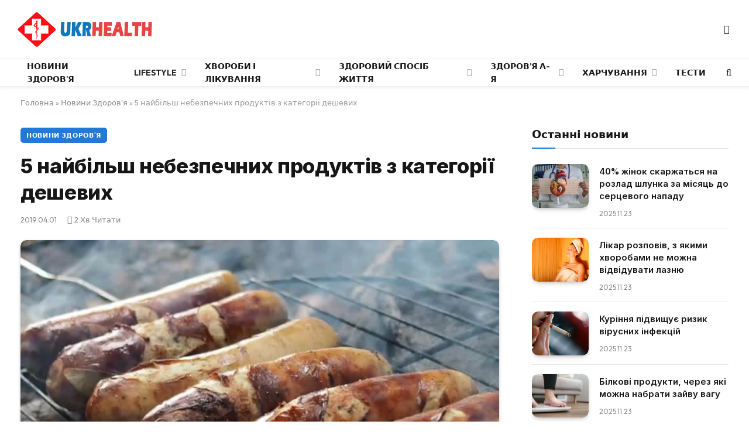

--- FILE ---
content_type: text/html; charset=UTF-8
request_url: https://ukrhealth.net/5-najbilsh-nebezpechnix-produktiv-z-kategorii-deshevix/
body_size: 26627
content:
<!DOCTYPE html><html lang="uk" class="s-light site-s-light"><head><meta charset="UTF-8" /><meta name="viewport" content="width=device-width, initial-scale=1" /><meta name='robots' content='index, follow, max-image-preview:large, max-snippet:-1, max-video-preview:-1' /><style>img:is([sizes="auto" i],[sizes^="auto," i]){contain-intrinsic-size:3000px 1500px}</style><script data-cfasync="false" id="ao_optimized_gfonts_config">WebFontConfig={google:{families:["Inter:400,500,600,700,800","Outfit:400,500,600,700","Inter:400,500,600,700,800","Outfit:400,500,600,700","Inter:400,500,600,700,800","Outfit:400,500,600,700"] },classes:false, events:false, timeout:1500};</script><link media="all" href="https://ukrhealth.net/wp-content/cache/autoptimize/css/autoptimize_9bdb6401e164e7e26c81baea6a75b4a3.css" rel="stylesheet"><title>5 найбільш небезпечних продуктів з категорії дешевих</title><noscript></noscript><link rel="preload" as="image" imagesrcset="https://ukrhealth.net/wp-content/uploads/2018/01/7cc81def-01b4-4fd7-8108-05fdg4353.jpg" imagesizes="(max-width: 814px) 100vw, 814px" /><link rel="preload" as="font" href="https://ukrhealth.net/wp-content/themes/smart-mag/css/icons/fonts/ts-icons.woff2?v3.2" type="font/woff2" crossorigin="anonymous" /><meta name="description" content="Дешеву їжу купують зазвичай з економії, - але наскільки це й справді економно, якщо врахувати всі наслідки її вживання? Експерти ВООЗ назвали недорогі. Але при цьому вельми небезпечні в своєму впливі на здоров&#039;я продукти." /><link rel="canonical" href="https://ukrhealth.net/5-najbilsh-nebezpechnix-produktiv-z-kategorii-deshevix/" /><meta property="og:locale" content="uk_UA" /><meta property="og:type" content="article" /><meta property="og:title" content="5 найбільш небезпечних продуктів з категорії дешевих" /><meta property="og:description" content="Дешеву їжу купують зазвичай з економії, - але наскільки це й справді економно, якщо врахувати всі наслідки її вживання? Експерти ВООЗ назвали недорогі. Але при цьому вельми небезпечні в своєму впливі на здоров&#039;я продукти." /><meta property="og:url" content="https://ukrhealth.net/5-najbilsh-nebezpechnix-produktiv-z-kategorii-deshevix/" /><meta property="og:site_name" content="UKRHEALTH.NET - Національний портал про здоров&#039;я" /><meta property="article:publisher" content="https://www.facebook.com/ukrhealthnet/" /><meta property="article:published_time" content="2019-04-01T20:05:44+00:00" /><meta property="article:modified_time" content="2019-03-31T10:54:42+00:00" /><meta property="og:image" content="https://ukrhealth.net/wp-content/uploads/2018/01/7cc81def-01b4-4fd7-8108-05fdg4353.jpg" /><meta property="og:image:width" content="852" /><meta property="og:image:height" content="480" /><meta property="og:image:type" content="image/jpeg" /><meta name="author" content="ukrhealth.net" /><meta name="twitter:label1" content="Написано" /><meta name="twitter:data1" content="ukrhealth.net" /> <script type="application/ld+json" class="yoast-schema-graph">{"@context":"https://schema.org","@graph":[{"@type":"Article","@id":"https://ukrhealth.net/5-najbilsh-nebezpechnix-produktiv-z-kategorii-deshevix/#article","isPartOf":{"@id":"https://ukrhealth.net/5-najbilsh-nebezpechnix-produktiv-z-kategorii-deshevix/"},"author":{"name":"ukrhealth.net","@id":"https://ukrhealth.net/#/schema/person/b804c2152a313e41306aaee7518ae02b"},"headline":"5 найбільш небезпечних продуктів з категорії дешевих","datePublished":"2019-04-01T20:05:44+00:00","dateModified":"2019-03-31T10:54:42+00:00","mainEntityOfPage":{"@id":"https://ukrhealth.net/5-najbilsh-nebezpechnix-produktiv-z-kategorii-deshevix/"},"wordCount":263,"publisher":{"@id":"https://ukrhealth.net/#organization"},"image":{"@id":"https://ukrhealth.net/5-najbilsh-nebezpechnix-produktiv-z-kategorii-deshevix/#primaryimage"},"thumbnailUrl":"https://ukrhealth.net/wp-content/uploads/2018/01/7cc81def-01b4-4fd7-8108-05fdg4353.jpg","articleSection":["Новини Здоров'я"],"inLanguage":"uk","copyrightYear":"2019","copyrightHolder":{"@id":"https://ukrhealth.net/#organization"}},{"@type":"WebPage","@id":"https://ukrhealth.net/5-najbilsh-nebezpechnix-produktiv-z-kategorii-deshevix/","url":"https://ukrhealth.net/5-najbilsh-nebezpechnix-produktiv-z-kategorii-deshevix/","name":"5 найбільш небезпечних продуктів з категорії дешевих","isPartOf":{"@id":"https://ukrhealth.net/#website"},"primaryImageOfPage":{"@id":"https://ukrhealth.net/5-najbilsh-nebezpechnix-produktiv-z-kategorii-deshevix/#primaryimage"},"image":{"@id":"https://ukrhealth.net/5-najbilsh-nebezpechnix-produktiv-z-kategorii-deshevix/#primaryimage"},"thumbnailUrl":"https://ukrhealth.net/wp-content/uploads/2018/01/7cc81def-01b4-4fd7-8108-05fdg4353.jpg","datePublished":"2019-04-01T20:05:44+00:00","dateModified":"2019-03-31T10:54:42+00:00","description":"Дешеву їжу купують зазвичай з економії, - але наскільки це й справді економно, якщо врахувати всі наслідки її вживання? Експерти ВООЗ назвали недорогі. Але при цьому вельми небезпечні в своєму впливі на здоров'я продукти.","breadcrumb":{"@id":"https://ukrhealth.net/5-najbilsh-nebezpechnix-produktiv-z-kategorii-deshevix/#breadcrumb"},"inLanguage":"uk","potentialAction":[{"@type":"ReadAction","target":["https://ukrhealth.net/5-najbilsh-nebezpechnix-produktiv-z-kategorii-deshevix/"]}]},{"@type":"ImageObject","inLanguage":"uk","@id":"https://ukrhealth.net/5-najbilsh-nebezpechnix-produktiv-z-kategorii-deshevix/#primaryimage","url":"https://ukrhealth.net/wp-content/uploads/2018/01/7cc81def-01b4-4fd7-8108-05fdg4353.jpg","contentUrl":"https://ukrhealth.net/wp-content/uploads/2018/01/7cc81def-01b4-4fd7-8108-05fdg4353.jpg","width":852,"height":480,"caption":"Чому не потрібно їсти ковбасу та сосиски"},{"@type":"BreadcrumbList","@id":"https://ukrhealth.net/5-najbilsh-nebezpechnix-produktiv-z-kategorii-deshevix/#breadcrumb","itemListElement":[{"@type":"ListItem","position":1,"name":"Головна","item":"https://ukrhealth.net/"},{"@type":"ListItem","position":2,"name":"Новини Здоров'я","item":"https://ukrhealth.net/novunu-zdorovya/"},{"@type":"ListItem","position":3,"name":"5 найбільш небезпечних продуктів з категорії дешевих"}]},{"@type":"WebSite","@id":"https://ukrhealth.net/#website","url":"https://ukrhealth.net/","name":"UKRHEALTH.NET - Національний портал про здоров'я","description":"","publisher":{"@id":"https://ukrhealth.net/#organization"},"potentialAction":[{"@type":"SearchAction","target":{"@type":"EntryPoint","urlTemplate":"https://ukrhealth.net/?s={search_term_string}"},"query-input":{"@type":"PropertyValueSpecification","valueRequired":true,"valueName":"search_term_string"}}],"inLanguage":"uk"},{"@type":"Organization","@id":"https://ukrhealth.net/#organization","name":"UKRHEALTH.NET - Національний портал про здоров'я","url":"https://ukrhealth.net/","logo":{"@type":"ImageObject","inLanguage":"uk","@id":"https://ukrhealth.net/#/schema/logo/image/","url":"https://ukrhealth.net/wp-content/uploads/2017/03/opengraph124.jpg","contentUrl":"https://ukrhealth.net/wp-content/uploads/2017/03/opengraph124.jpg","width":600,"height":400,"caption":"UKRHEALTH.NET - Національний портал про здоров'я"},"image":{"@id":"https://ukrhealth.net/#/schema/logo/image/"},"sameAs":["https://www.facebook.com/ukrhealthnet/"],"publishingPrinciples":"https://ukrhealth.net/pravila-koristuvannya-sajtom/","ownershipFundingInfo":"https://ukrhealth.net/contacts/"},{"@type":"Person","@id":"https://ukrhealth.net/#/schema/person/b804c2152a313e41306aaee7518ae02b","name":"ukrhealth.net","url":"https://ukrhealth.net/author/ukfiles-ru/"}]}</script> <link rel="amphtml" href="https://ukrhealth.net/5-najbilsh-nebezpechnix-produktiv-z-kategorii-deshevix/amp/" /><link href='https://fonts.gstatic.com' crossorigin rel='preconnect' /><link href='https://ajax.googleapis.com' rel='preconnect' /><link href='https://fonts.googleapis.com' rel='preconnect' /><link rel="preload" as="script" href="https://ukrhealth.net/wp-content/themes/smart-mag/js/lazyload.js?ver=10.2.1" /><style id='classic-theme-styles-inline-css' type='text/css'>/*! This file is auto-generated */
.wp-block-button__link{color:#fff;background-color:#32373c;border-radius:9999px;box-shadow:none;text-decoration:none;padding:calc(.667em + 2px) calc(1.333em + 2px);font-size:1.125em}.wp-block-file__button{background:#32373c;color:#fff;text-decoration:none}</style><style id='global-styles-inline-css' type='text/css'>:root{--wp--preset--aspect-ratio--square:1;--wp--preset--aspect-ratio--4-3:4/3;--wp--preset--aspect-ratio--3-4:3/4;--wp--preset--aspect-ratio--3-2:3/2;--wp--preset--aspect-ratio--2-3:2/3;--wp--preset--aspect-ratio--16-9:16/9;--wp--preset--aspect-ratio--9-16:9/16;--wp--preset--color--black:#000;--wp--preset--color--cyan-bluish-gray:#abb8c3;--wp--preset--color--white:#fff;--wp--preset--color--pale-pink:#f78da7;--wp--preset--color--vivid-red:#cf2e2e;--wp--preset--color--luminous-vivid-orange:#ff6900;--wp--preset--color--luminous-vivid-amber:#fcb900;--wp--preset--color--light-green-cyan:#7bdcb5;--wp--preset--color--vivid-green-cyan:#00d084;--wp--preset--color--pale-cyan-blue:#8ed1fc;--wp--preset--color--vivid-cyan-blue:#0693e3;--wp--preset--color--vivid-purple:#9b51e0;--wp--preset--gradient--vivid-cyan-blue-to-vivid-purple:linear-gradient(135deg,rgba(6,147,227,1) 0%,#9b51e0 100%);--wp--preset--gradient--light-green-cyan-to-vivid-green-cyan:linear-gradient(135deg,#7adcb4 0%,#00d082 100%);--wp--preset--gradient--luminous-vivid-amber-to-luminous-vivid-orange:linear-gradient(135deg,rgba(252,185,0,1) 0%,rgba(255,105,0,1) 100%);--wp--preset--gradient--luminous-vivid-orange-to-vivid-red:linear-gradient(135deg,rgba(255,105,0,1) 0%,#cf2e2e 100%);--wp--preset--gradient--very-light-gray-to-cyan-bluish-gray:linear-gradient(135deg,#eee 0%,#a9b8c3 100%);--wp--preset--gradient--cool-to-warm-spectrum:linear-gradient(135deg,#4aeadc 0%,#9778d1 20%,#cf2aba 40%,#ee2c82 60%,#fb6962 80%,#fef84c 100%);--wp--preset--gradient--blush-light-purple:linear-gradient(135deg,#ffceec 0%,#9896f0 100%);--wp--preset--gradient--blush-bordeaux:linear-gradient(135deg,#fecda5 0%,#fe2d2d 50%,#6b003e 100%);--wp--preset--gradient--luminous-dusk:linear-gradient(135deg,#ffcb70 0%,#c751c0 50%,#4158d0 100%);--wp--preset--gradient--pale-ocean:linear-gradient(135deg,#fff5cb 0%,#b6e3d4 50%,#33a7b5 100%);--wp--preset--gradient--electric-grass:linear-gradient(135deg,#caf880 0%,#71ce7e 100%);--wp--preset--gradient--midnight:linear-gradient(135deg,#020381 0%,#2874fc 100%);--wp--preset--font-size--small:13px;--wp--preset--font-size--medium:20px;--wp--preset--font-size--large:36px;--wp--preset--font-size--x-large:42px;--wp--preset--spacing--20:.44rem;--wp--preset--spacing--30:.67rem;--wp--preset--spacing--40:1rem;--wp--preset--spacing--50:1.5rem;--wp--preset--spacing--60:2.25rem;--wp--preset--spacing--70:3.38rem;--wp--preset--spacing--80:5.06rem;--wp--preset--shadow--natural:6px 6px 9px rgba(0,0,0,.2);--wp--preset--shadow--deep:12px 12px 50px rgba(0,0,0,.4);--wp--preset--shadow--sharp:6px 6px 0px rgba(0,0,0,.2);--wp--preset--shadow--outlined:6px 6px 0px -3px rgba(255,255,255,1),6px 6px rgba(0,0,0,1);--wp--preset--shadow--crisp:6px 6px 0px rgba(0,0,0,1)}:where(.is-layout-flex){gap:.5em}:where(.is-layout-grid){gap:.5em}body .is-layout-flex{display:flex}.is-layout-flex{flex-wrap:wrap;align-items:center}.is-layout-flex>:is(*,div){margin:0}body .is-layout-grid{display:grid}.is-layout-grid>:is(*,div){margin:0}:where(.wp-block-columns.is-layout-flex){gap:2em}:where(.wp-block-columns.is-layout-grid){gap:2em}:where(.wp-block-post-template.is-layout-flex){gap:1.25em}:where(.wp-block-post-template.is-layout-grid){gap:1.25em}.has-black-color{color:var(--wp--preset--color--black) !important}.has-cyan-bluish-gray-color{color:var(--wp--preset--color--cyan-bluish-gray) !important}.has-white-color{color:var(--wp--preset--color--white) !important}.has-pale-pink-color{color:var(--wp--preset--color--pale-pink) !important}.has-vivid-red-color{color:var(--wp--preset--color--vivid-red) !important}.has-luminous-vivid-orange-color{color:var(--wp--preset--color--luminous-vivid-orange) !important}.has-luminous-vivid-amber-color{color:var(--wp--preset--color--luminous-vivid-amber) !important}.has-light-green-cyan-color{color:var(--wp--preset--color--light-green-cyan) !important}.has-vivid-green-cyan-color{color:var(--wp--preset--color--vivid-green-cyan) !important}.has-pale-cyan-blue-color{color:var(--wp--preset--color--pale-cyan-blue) !important}.has-vivid-cyan-blue-color{color:var(--wp--preset--color--vivid-cyan-blue) !important}.has-vivid-purple-color{color:var(--wp--preset--color--vivid-purple) !important}.has-black-background-color{background-color:var(--wp--preset--color--black) !important}.has-cyan-bluish-gray-background-color{background-color:var(--wp--preset--color--cyan-bluish-gray) !important}.has-white-background-color{background-color:var(--wp--preset--color--white) !important}.has-pale-pink-background-color{background-color:var(--wp--preset--color--pale-pink) !important}.has-vivid-red-background-color{background-color:var(--wp--preset--color--vivid-red) !important}.has-luminous-vivid-orange-background-color{background-color:var(--wp--preset--color--luminous-vivid-orange) !important}.has-luminous-vivid-amber-background-color{background-color:var(--wp--preset--color--luminous-vivid-amber) !important}.has-light-green-cyan-background-color{background-color:var(--wp--preset--color--light-green-cyan) !important}.has-vivid-green-cyan-background-color{background-color:var(--wp--preset--color--vivid-green-cyan) !important}.has-pale-cyan-blue-background-color{background-color:var(--wp--preset--color--pale-cyan-blue) !important}.has-vivid-cyan-blue-background-color{background-color:var(--wp--preset--color--vivid-cyan-blue) !important}.has-vivid-purple-background-color{background-color:var(--wp--preset--color--vivid-purple) !important}.has-black-border-color{border-color:var(--wp--preset--color--black) !important}.has-cyan-bluish-gray-border-color{border-color:var(--wp--preset--color--cyan-bluish-gray) !important}.has-white-border-color{border-color:var(--wp--preset--color--white) !important}.has-pale-pink-border-color{border-color:var(--wp--preset--color--pale-pink) !important}.has-vivid-red-border-color{border-color:var(--wp--preset--color--vivid-red) !important}.has-luminous-vivid-orange-border-color{border-color:var(--wp--preset--color--luminous-vivid-orange) !important}.has-luminous-vivid-amber-border-color{border-color:var(--wp--preset--color--luminous-vivid-amber) !important}.has-light-green-cyan-border-color{border-color:var(--wp--preset--color--light-green-cyan) !important}.has-vivid-green-cyan-border-color{border-color:var(--wp--preset--color--vivid-green-cyan) !important}.has-pale-cyan-blue-border-color{border-color:var(--wp--preset--color--pale-cyan-blue) !important}.has-vivid-cyan-blue-border-color{border-color:var(--wp--preset--color--vivid-cyan-blue) !important}.has-vivid-purple-border-color{border-color:var(--wp--preset--color--vivid-purple) !important}.has-vivid-cyan-blue-to-vivid-purple-gradient-background{background:var(--wp--preset--gradient--vivid-cyan-blue-to-vivid-purple) !important}.has-light-green-cyan-to-vivid-green-cyan-gradient-background{background:var(--wp--preset--gradient--light-green-cyan-to-vivid-green-cyan) !important}.has-luminous-vivid-amber-to-luminous-vivid-orange-gradient-background{background:var(--wp--preset--gradient--luminous-vivid-amber-to-luminous-vivid-orange) !important}.has-luminous-vivid-orange-to-vivid-red-gradient-background{background:var(--wp--preset--gradient--luminous-vivid-orange-to-vivid-red) !important}.has-very-light-gray-to-cyan-bluish-gray-gradient-background{background:var(--wp--preset--gradient--very-light-gray-to-cyan-bluish-gray) !important}.has-cool-to-warm-spectrum-gradient-background{background:var(--wp--preset--gradient--cool-to-warm-spectrum) !important}.has-blush-light-purple-gradient-background{background:var(--wp--preset--gradient--blush-light-purple) !important}.has-blush-bordeaux-gradient-background{background:var(--wp--preset--gradient--blush-bordeaux) !important}.has-luminous-dusk-gradient-background{background:var(--wp--preset--gradient--luminous-dusk) !important}.has-pale-ocean-gradient-background{background:var(--wp--preset--gradient--pale-ocean) !important}.has-electric-grass-gradient-background{background:var(--wp--preset--gradient--electric-grass) !important}.has-midnight-gradient-background{background:var(--wp--preset--gradient--midnight) !important}.has-small-font-size{font-size:var(--wp--preset--font-size--small) !important}.has-medium-font-size{font-size:var(--wp--preset--font-size--medium) !important}.has-large-font-size{font-size:var(--wp--preset--font-size--large) !important}.has-x-large-font-size{font-size:var(--wp--preset--font-size--x-large) !important}:where(.wp-block-post-template.is-layout-flex){gap:1.25em}:where(.wp-block-post-template.is-layout-grid){gap:1.25em}:where(.wp-block-columns.is-layout-flex){gap:2em}:where(.wp-block-columns.is-layout-grid){gap:2em}:root :where(.wp-block-pullquote){font-size:1.5em;line-height:1.6}</style><style id='smartmag-core-inline-css' type='text/css'>:root{--c-main:#2279d6;--c-main-rgb:34,121,214;--text-font:"Inter",system-ui,-apple-system,"Segoe UI",Arial,sans-serif;--body-font:"Inter",system-ui,-apple-system,"Segoe UI",Arial,sans-serif;--ui-font:"Outfit",system-ui,-apple-system,"Segoe UI",Arial,sans-serif;--title-font:"Outfit",system-ui,-apple-system,"Segoe UI",Arial,sans-serif;--h-font:"Outfit",system-ui,-apple-system,"Segoe UI",Arial,sans-serif;--title-font:var(--ui-font);--h-font:var(--ui-font);--text-h-font:var(--h-font);--title-font:"Inter",system-ui,-apple-system,"Segoe UI",Arial,sans-serif;--title-size-xs:15px;--title-size-m:19px;--main-width:1240px;--p-title-space:11px;--c-excerpts:#474747;--excerpt-size:14px}.s-dark body{background-color:#101016}.post-title:not(._){line-height:1.4}:root{--wrap-padding:35px}:root{--sidebar-width:336px}.ts-row,.has-el-gap{--sidebar-c-width:calc(var(--sidebar-width) + var(--grid-gutter-h) + var(--sidebar-c-pad))}.smart-head-main{--c-shadow:rgba(0,0,0,.05)}.smart-head-main .smart-head-mid{--head-h:100px;border-top-color:var(--c-main)}.smart-head-main .smart-head-bot{border-top-width:1px}.navigation-main .menu>li>a{font-size:14px}.navigation-main{--nav-items-space:16px}.s-light .navigation{--c-nav-blip:#9b9b9b}.smart-head-mobile .smart-head-mid{border-top-color:var(--c-main)}.navigation-small .menu>li>a{letter-spacing:-.01em}.smart-head-main .offcanvas-toggle{transform:scale(.85)}.post-meta .text-in,.post-meta .post-cat>a{font-size:11px}.post-meta .post-cat>a{font-weight:600}.post-meta{--p-meta-sep:"\25c6";--p-meta-sep-pad:7px}.post-meta .meta-item:before{transform:scale(.65)}.l-post{--media-radius:10px}.cat-labels .category{font-weight:600;letter-spacing:.06em;border-radius:5px;padding-top:2px;padding-bottom:2px;padding-left:10px;padding-right:10px}.block-head-c .heading{font-size:19px;text-transform:initial}.block-head-e3 .heading{font-size:22px}.load-button{padding-top:13px;padding-bottom:13px;padding-left:13px;padding-right:13px;border-radius:20px}.loop-grid-base .media{margin-bottom:20px}.loop-grid .l-post{border-radius:10px;overflow:hidden}.has-nums .l-post{--num-font:"Outfit",system-ui,-apple-system,"Segoe UI",Arial,sans-serif}.has-nums-a .l-post .post-title:before,.has-nums-b .l-post .content:before{font-weight:500}.has-nums-c .l-post .post-title:before,.has-nums-c .l-post .content:before{font-size:18px}.loop-list-card .l-post{border-radius:10px;overflow:hidden}.loop-small .ratio-is-custom{padding-bottom:calc(100% / 1.3)}.loop-small .media{width:30%;max-width:50%}.loop-small .media:not(i){max-width:97px}.single-featured .featured,.the-post-header .featured{border-radius:10px;--media-radius:10px;overflow:hidden}.post-meta-single .meta-item,.post-meta-single .text-in{font-size:13px}.the-post-header .post-meta .post-title{font-family:var(--body-font);font-weight:800;line-height:1.3;letter-spacing:-.01em}.entry-content{letter-spacing:-.005em}.site-s-light .entry-content{color:#0a0a0a}:where(.entry-content) a{text-decoration:underline;text-underline-offset:4px;text-decoration-thickness:2px}.review-box .overall{border-radius:8px}.review-box .rating-bar,.review-box .bar{height:18px;border-radius:8px}.review-box .label{font-size:15px}.s-head-large .sub-title{font-size:19px}.s-post-large .post-content-wrap{display:grid;grid-template-columns:minmax(0, 1fr)}.s-post-large .entry-content{max-width:min(100%, calc(750px + var(--p-spacious-pad)*2));justify-self:center}.category .feat-grid{--grid-gap:10px}.spc-newsletter{--box-roundness:10px}@media (min-width:1200px){.breadcrumbs{font-size:13px}.post-content h2{font-size:27px}.post-content h3{font-size:23px}}@media (min-width:941px) and (max-width:1200px){:root{--sidebar-width:300px}.ts-row,.has-el-gap{--sidebar-c-width:calc(var(--sidebar-width) + var(--grid-gutter-h) + var(--sidebar-c-pad))}.navigation-main .menu>li>a{font-size:calc(10px + (14px - 10px) * .7)}}@media (min-width:768px) and (max-width:940px){.ts-contain,.main{padding-left:35px;padding-right:35px}.layout-boxed-inner{--wrap-padding:35px}:root{--wrap-padding:35px}}@media (max-width:767px){.ts-contain,.main{padding-left:25px;padding-right:25px}.layout-boxed-inner{--wrap-padding:25px}:root{--wrap-padding:25px}.block-head-e3 .heading{font-size:18px}}@media (min-width:940px) and (max-width:1300px){:root{--wrap-padding:min(35px, 5vw)}}.term-color-115{--c-main:#e03f33}.navigation .menu-cat-115{--c-term:#e03f33}.term-color-80{--c-main:#ed5e5e}.navigation .menu-cat-80{--c-term:#ed5e5e}</style><style id='rocket-lazyload-inline-css' type='text/css'>.rll-youtube-player{position:relative;padding-bottom:56.23%;height:0;overflow:hidden;max-width:100%}.rll-youtube-player:focus-within{outline:2px solid currentColor;outline-offset:5px}.rll-youtube-player iframe{position:absolute;top:0;left:0;width:100%;height:100%;z-index:100;background:0 0}.rll-youtube-player img{bottom:0;display:block;left:0;margin:auto;max-width:100%;width:100%;position:absolute;right:0;top:0;border:none;height:auto;-webkit-transition:.4s all;-moz-transition:.4s all;transition:.4s all}.rll-youtube-player img:hover{-webkit-filter:brightness(75%)}.rll-youtube-player .play{height:100%;width:100%;left:0;top:0;position:absolute;background:url(https://ukrhealth.net/wp-content/plugins/wp-rocket/assets/img/youtube.png) no-repeat center;background-color:transparent !important;cursor:pointer;border:none}</style> <script type="text/javascript" id="smartmag-lazy-inline-js-after">var BunyadLazy={};BunyadLazy.load=function(){function a(e,n){var t={};e.dataset.bgset&&e.dataset.sizes?(t.sizes=e.dataset.sizes,t.srcset=e.dataset.bgset):t.src=e.dataset.bgsrc,function(t){var a=t.dataset.ratio;if(0<a){const e=t.parentElement;if(e.classList.contains("media-ratio")){const n=e.style;n.getPropertyValue("--a-ratio")||(n.paddingBottom=100/a+"%")}}}(e);var a,o=document.createElement("img");for(a in o.onload=function(){var t="url('"+(o.currentSrc||o.src)+"')",a=e.style;a.backgroundImage!==t&&requestAnimationFrame(()=>{a.backgroundImage=t,n&&n()}),o.onload=null,o.onerror=null,o=null},o.onerror=o.onload,t)o.setAttribute(a,t[a]);o&&o.complete&&0<o.naturalWidth&&o.onload&&o.onload()}function e(t){t.dataset.loaded||a(t,()=>{document.dispatchEvent(new Event("lazyloaded")),t.dataset.loaded=1})}function n(t){"complete"===document.readyState?t():window.addEventListener("load",t)}return{initEarly:function(){var t,a=()=>{document.querySelectorAll(".img.bg-cover:not(.lazyload)").forEach(e)};"complete"!==document.readyState?(t=setInterval(a,150),n(()=>{a(),clearInterval(t)})):a()},callOnLoad:n,initBgImages:function(t){t&&n(()=>{document.querySelectorAll(".img.bg-cover").forEach(e)})},bgLoad:a}}(),BunyadLazy.load.initEarly();</script> <script type="text/javascript" id="wpg-main-script-js-extra">var wpg={"animation":"1","is_tooltip":"","tooltip_theme":"default","tooltip_animation":"fade","tooltip_position":"top","tooltip_is_arrow":"1","tooltip_min_width":"250","tooltip_max_width":"500","tooltip_speed":"350","tooltip_delay":"200","tooltip_is_touch_devices":"1"};</script> <script type="text/javascript" id="sphere-post-views-js-after">var Sphere_PostViews={"ajaxUrl":"https:\/\/ukrhealth.net\/wp-admin\/admin-ajax.php?sphere_post_views=1","sampling":0,"samplingRate":10,"repeatCountDelay":0,"postID":18488,"token":"1a638285c6"}</script> <link rel="alternate" title="oEmbed (JSON)" type="application/json+oembed" href="https://ukrhealth.net/wp-json/oembed/1.0/embed?url=https%3A%2F%2Fukrhealth.net%2F5-najbilsh-nebezpechnix-produktiv-z-kategorii-deshevix%2F" /><link rel="alternate" title="oEmbed (XML)" type="text/xml+oembed" href="https://ukrhealth.net/wp-json/oembed/1.0/embed?url=https%3A%2F%2Fukrhealth.net%2F5-najbilsh-nebezpechnix-produktiv-z-kategorii-deshevix%2F&#038;format=xml" /><style type="text/css">.wpg-list-block h3{background-color:#f4f4f4;color:#777}</style> <script>var BunyadSchemeKey='bunyad-scheme';(()=>{const d=document.documentElement;const c=d.classList;var scheme=localStorage.getItem(BunyadSchemeKey);if(scheme){d.dataset.origClass=c;scheme==='dark'?c.remove('s-light','site-s-light'):c.remove('s-dark','site-s-dark');c.add('site-s-'+scheme,'s-'+scheme);}})();</script> <style>.e-con.e-parent:nth-of-type(n+4):not(.e-lazyloaded):not(.e-no-lazyload),.e-con.e-parent:nth-of-type(n+4):not(.e-lazyloaded):not(.e-no-lazyload) *{background-image:none !important}@media screen and (max-height:1024px){.e-con.e-parent:nth-of-type(n+3):not(.e-lazyloaded):not(.e-no-lazyload),.e-con.e-parent:nth-of-type(n+3):not(.e-lazyloaded):not(.e-no-lazyload) *{background-image:none !important}}@media screen and (max-height:640px){.e-con.e-parent:nth-of-type(n+2):not(.e-lazyloaded):not(.e-no-lazyload),.e-con.e-parent:nth-of-type(n+2):not(.e-lazyloaded):not(.e-no-lazyload) *{background-image:none !important}}</style><link rel="apple-touch-icon" sizes="180x180" href="https://ukrhealth.net/icons/apple-icon-180x180.png"><link rel="icon" type="image/png" sizes="192x192" href="https://ukrhealth.net/icons/android-icon-192x192.png"><link rel="icon" type="image/png" sizes="96x96" href="https://ukrhealth.net/icons/favicon-96x96.png"><link rel="icon" type="image/png" sizes="512x512" href="https://ukrhealth.net/icons/icon-512x512.png"><meta name="msapplication-TileImage" content="https://ukrhealth.net/icons/ms-icon_ukrhealth_144x144.png"><meta name="robots" content="max-image-preview:large"> <script async src="//pagead2.googlesyndication.com/pagead/js/adsbygoogle.js"></script> <script>(adsbygoogle=window.adsbygoogle||[]).push({google_ad_client:"ca-pub-8859998560394961",enable_page_level_ads:true});</script> <script src="https://cdn.admixer.net/scripts3/loader2.js" async
        data-inv="//inv-nets.admixer.net/"
        data-r="single"
        data-sender="admixer"
        data-bundle="desktop"></script> <script type='text/javascript'>(window.globalAmlAds=window.globalAmlAds||[]).push(function(){globalAml.defineSlot({z:'6f817cae-65d6-4825-97c5-3cdd4e740bdb',ph:'admixer_6f817cae65d6482597c53cdd4e740bdb_zone_17224_sect_5054_site_4402',i:'inv-nets',s:'6d14c824-31c8-4dee-88e6-34f335315a2c',sender:'admixer'});globalAml.singleRequest("admixer");});</script> <script type='text/javascript'>(window.globalAmlAds=window.globalAmlAds||[]).push(function(){globalAml.defineSlot({z:'6cd2ee7f-5fd2-4d18-8cbf-d3e27885fc2a',ph:'admixer_6cd2ee7f5fd24d188cbfd3e27885fc2a_zone_17225_sect_5054_site_4402',i:'inv-nets',s:'6d14c824-31c8-4dee-88e6-34f335315a2c',sender:'admixer'});globalAml.singleRequest("admixer");});</script>  <script async src="https://www.googletagmanager.com/gtag/js?id=UA-39580795-1"></script> <script>window.dataLayer=window.dataLayer||[];function gtag(){dataLayer.push(arguments);}
gtag('js',new Date());gtag('config','UA-39580795-1');</script><link rel="icon" href="https://ukrhealth.net/wp-content/uploads/2024/12/cropped-576452653252-32x32.png" sizes="32x32" /><link rel="icon" href="https://ukrhealth.net/wp-content/uploads/2024/12/cropped-576452653252-192x192.png" sizes="192x192" /><link rel="apple-touch-icon" href="https://ukrhealth.net/wp-content/uploads/2024/12/cropped-576452653252-180x180.png" /><meta name="msapplication-TileImage" content="https://ukrhealth.net/wp-content/uploads/2024/12/cropped-576452653252-270x270.png" /><style type="text/css" id="wp-custom-css">.spectema{width:auto}.spectema2{border:1px solid #288ebd}.spectema3{display:flex;border-bottom:1px dashed #dbdbdb;line-height:16px;padding:10px 0 8px;margin:0;padding-left:0}ul.spectema3{margin:0}.spectema4{background:#1da53e;color:#fff;font-size:13px;font-weight:700;padding:1px 3px;margin-left:4px;position:relative;top:-5px;text-transform:uppercase;border-radius:2px}#growth-calculator{margin:20px;padding:20px;border:2px solid #ddd;border-radius:10px;max-width:400px;font-family:Arial,sans-serif}#growth-calculator form{display:flex;flex-direction:column}#growth-calculator label,#growth-calculator input,#growth-calculator select{margin:10px 0}#growth-calculator button{background-color:#2279d6;color:#fff;padding:10px;border:none;cursor:pointer;border-radius:5px}#growth-calculator button:hover{background-color:#2c85e5}#result{margin-top:20px}</style><noscript><style id="rocket-lazyload-nojs-css">.rll-youtube-player,[data-lazy-src]{display:none !important}</style></noscript><script data-cfasync="false" id="ao_optimized_gfonts_webfontloader">(function() {var wf = document.createElement('script');wf.src='https://ajax.googleapis.com/ajax/libs/webfont/1/webfont.js';wf.type='text/javascript';wf.async='true';var s=document.getElementsByTagName('script')[0];s.parentNode.insertBefore(wf, s);})();</script></head><body class="post-template-default single single-post postid-18488 single-format-standard right-sidebar post-layout-modern post-cat-11 has-lb has-lb-sm ts-img-hov-fade layout-normal elementor-default elementor-kit-44465"><div data-rocket-location-hash="a933d212100e5e0b47adec7322983482" class="main-wrap"><div data-rocket-location-hash="f095da910053694a9017f7c35c9c7614" class="off-canvas-backdrop"></div><div data-rocket-location-hash="9679d68600c32d92f7a022a55d1c13f7" class="mobile-menu-container off-canvas s-dark hide-menu-lg" id="off-canvas"><div data-rocket-location-hash="74c5b8180307cd6dba3c190477edcc0a" class="off-canvas-head"> <a href="#" class="close"> <span class="visuallyhidden">Close Menu</span> <i class="tsi tsi-times"></i> </a><div class="ts-logo"></div></div><div data-rocket-location-hash="43bfab4188aca985be6c3bccc02821fc" class="off-canvas-content"><ul class="mobile-menu"></ul></div></div><div data-rocket-location-hash="53d9bb3e8daeec084d42d9e0258ce9a5" class="smart-head smart-head-legacy smart-head-main" id="smart-head" data-sticky="auto" data-sticky-type="smart" data-sticky-full><div data-rocket-location-hash="6f02939bbe4ea8557444b7cf9b984c30" class="smart-head-row smart-head-mid is-light smart-head-row-full"><div class="inner wrap"><div class="items items-left "> <a href="https://ukrhealth.net/" title="UKRHEALTH.NET &#8211; Національний портал про здоров&#039;я" rel="home" class="logo-link ts-logo logo-is-image"> <span> <img src="data:image/svg+xml,%3Csvg%20xmlns='http://www.w3.org/2000/svg'%20viewBox='0%200%20230%2060'%3E%3C/svg%3E" class="logo-image logo-image-dark" alt="UKRHEALTH.NET &#8211; Національний портал про здоров&#039;я" width="230" height="60" data-lazy-src="https://ukrhealth.net/wp-content/uploads/2016/07/logo_ukrhealth.png"/><noscript><img src="https://ukrhealth.net/wp-content/uploads/2016/07/logo_ukrhealth.png" class="logo-image logo-image-dark" alt="UKRHEALTH.NET &#8211; Національний портал про здоров&#039;я" width="230" height="60"/></noscript><img src="data:image/svg+xml,%3Csvg%20xmlns='http://www.w3.org/2000/svg'%20viewBox='0%200%20230%2060'%3E%3C/svg%3E" class="logo-image" alt="UKRHEALTH.NET &#8211; Національний портал про здоров&#039;я" width="230" height="60" data-lazy-src="https://ukrhealth.net/wp-content/uploads/2016/07/logo_ukrhealth.png"/><noscript><img src="https://ukrhealth.net/wp-content/uploads/2016/07/logo_ukrhealth.png" class="logo-image" alt="UKRHEALTH.NET &#8211; Національний портал про здоров&#039;я" width="230" height="60"/></noscript> </span> </a></div><div class="items items-center empty"></div><div class="items items-right "><div class="scheme-switcher has-icon-only"> <a href="#" class="toggle is-icon toggle-dark" title="Переключіться на темний дизайн - легше для очей."> <i class="icon tsi tsi-moon"></i> </a> <a href="#" class="toggle is-icon toggle-light" title="Перейти до світлого дизайну."> <i class="icon tsi tsi-bright"></i> </a></div></div></div></div><div data-rocket-location-hash="ecf3669803936edf93e1b472b37ba95d" class="smart-head-row smart-head-bot is-light smart-head-row-full"><div class="inner wrap"><div class="items items-left "><div class="nav-wrap"><nav class="navigation navigation-main nav-hov-a"><ul id="menu-golovna" class="menu"><li id="menu-item-771" class="menu-item menu-item-type-taxonomy menu-item-object-category current-post-ancestor current-menu-parent current-post-parent menu-cat-11 menu-item-771"><a href="https://ukrhealth.net/novunu-zdorovya/">Новини Здоров&#8217;я</a></li><li id="menu-item-46352" class="menu-item menu-item-type-taxonomy menu-item-object-category menu-item-has-children menu-cat-115 menu-item-46352"><a href="https://ukrhealth.net/lifestyle/">LifeStyle</a><ul class="sub-menu"><li id="menu-item-1114" class="menu-item menu-item-type-taxonomy menu-item-object-category menu-item-has-children menu-cat-25 menu-item-1114"><a href="https://ukrhealth.net/lifestyle/doglyad-za-soboyu/">Догляд за собою</a><ul class="sub-menu"><li id="menu-item-46366" class="menu-item menu-item-type-taxonomy menu-item-object-category menu-cat-116 menu-item-46366"><a href="https://ukrhealth.net/lifestyle/doglyad-za-soboyu/skincare/">Догляд за шкірою</a></li><li id="menu-item-46365" class="menu-item menu-item-type-taxonomy menu-item-object-category menu-cat-117 menu-item-46365"><a href="https://ukrhealth.net/lifestyle/doglyad-za-soboyu/nail-care/">Догляд за нігтями</a></li></ul></li></ul></li><li id="menu-item-181" class="menu-item menu-item-type-taxonomy menu-item-object-category menu-item-has-children menu-cat-4 menu-item-181"><a href="https://ukrhealth.net/xvorobu-i-likyvannya/">Хвороби і лікування</a><ul class="sub-menu"><li id="menu-item-1844" class="menu-item menu-item-type-taxonomy menu-item-object-category menu-cat-29 menu-item-1844"><a href="https://ukrhealth.net/xvorobu-i-likyvannya/diabet/">Діабет</a></li><li id="menu-item-875" class="menu-item menu-item-type-taxonomy menu-item-object-category menu-cat-19 menu-item-875"><a href="https://ukrhealth.net/xvorobu-i-likyvannya/dyxalni-systemy/">Дихальні системи</a></li><li id="menu-item-1567" class="menu-item menu-item-type-taxonomy menu-item-object-category menu-cat-27 menu-item-1567"><a href="https://ukrhealth.net/xvorobu-i-likyvannya/proktologiya/">Проктологія</a></li><li id="menu-item-2191" class="menu-item menu-item-type-taxonomy menu-item-object-category menu-cat-42 menu-item-2191"><a href="https://ukrhealth.net/xvorobu-i-likyvannya/onkologiya/">Онкологія: діагностика та лікування раку</a></li><li id="menu-item-1671" class="menu-item menu-item-type-taxonomy menu-item-object-category menu-cat-28 menu-item-1671"><a href="https://ukrhealth.net/xvorobu-i-likyvannya/lor/">ЛОР</a></li><li id="menu-item-870" class="menu-item menu-item-type-taxonomy menu-item-object-category menu-cat-17 menu-item-870"><a href="https://ukrhealth.net/xvorobu-i-likyvannya/grup-i-zastyda/">Грип і застуда</a></li><li id="menu-item-2232" class="menu-item menu-item-type-taxonomy menu-item-object-category menu-cat-43 menu-item-2232"><a href="https://ukrhealth.net/xvorobu-i-likyvannya/hvoroby-shlunka-i-travlennja/">Хвороби шлунка і травлення</a></li><li id="menu-item-7822" class="menu-item menu-item-type-taxonomy menu-item-object-category menu-cat-81 menu-item-7822"><a href="https://ukrhealth.net/hvoroby-suglobiv-i-hrebta/">Хвороби суглобів і хребта</a></li><li id="menu-item-888" class="menu-item menu-item-type-taxonomy menu-item-object-category menu-cat-21 menu-item-888"><a href="https://ukrhealth.net/xvorobu-i-likyvannya/nevrologiya/">Неврологія</a></li><li id="menu-item-1738" class="menu-item menu-item-type-taxonomy menu-item-object-category menu-cat-26 menu-item-1738"><a href="https://ukrhealth.net/xvorobu-i-likyvannya/xvoroby-krovi/">Хвороби крові</a></li><li id="menu-item-882" class="menu-item menu-item-type-taxonomy menu-item-object-category menu-cat-20 menu-item-882"><a href="https://ukrhealth.net/xvorobu-i-likyvannya/infekciyni/">Інфекційні</a></li><li id="menu-item-895" class="menu-item menu-item-type-taxonomy menu-item-object-category menu-cat-22 menu-item-895"><a href="https://ukrhealth.net/xvorobu-i-likyvannya/oftalmologiya/">Офтальмологія</a></li><li id="menu-item-1429" class="menu-item menu-item-type-taxonomy menu-item-object-category menu-cat-24 menu-item-1429"><a href="https://ukrhealth.net/xvorobu-i-likyvannya/serce-i-sydunu/">Серце і судини</a></li><li id="menu-item-900" class="menu-item menu-item-type-taxonomy menu-item-object-category menu-cat-23 menu-item-900"><a href="https://ukrhealth.net/xvorobu-i-likyvannya/ridkisni-i-spadkovi/">Рідкісні і спадкові</a></li></ul></li><li id="menu-item-182" class="menu-item menu-item-type-taxonomy menu-item-object-category menu-item-has-children menu-cat-7 menu-item-182"><a href="https://ukrhealth.net/zdorovij-sposib-zhittya/">Здоровий спосіб життя</a><ul class="sub-menu"><li id="menu-item-5828" class="menu-item menu-item-type-taxonomy menu-item-object-category menu-cat-46 menu-item-5828"><a href="https://ukrhealth.net/krasa-ta-fitnes/">Краса та фітнес</a></li><li id="menu-item-856" class="menu-item menu-item-type-taxonomy menu-item-object-category menu-cat-13 menu-item-856"><a href="https://ukrhealth.net/zdorovij-sposib-zhittya/korisna-informaciya/">Корисна інформація</a></li><li id="menu-item-859" class="menu-item menu-item-type-taxonomy menu-item-object-category menu-cat-14 menu-item-859"><a href="https://ukrhealth.net/zdorovij-sposib-zhittya/fizichni-vpravi/">Фізичні вправи</a></li><li id="menu-item-579" class="menu-item menu-item-type-taxonomy menu-item-object-category menu-cat-10 menu-item-579"><a href="https://ukrhealth.net/zdorovij-sposib-zhittya/trenovannya-zirok/">Тренування зірок</a></li><li id="menu-item-860" class="menu-item menu-item-type-taxonomy menu-item-object-category menu-cat-15 menu-item-860"><a href="https://ukrhealth.net/zdorovij-sposib-zhittya/shkoda-zdorovyu/">Шкода здоров&#8217;ю</a></li><li id="menu-item-24676" class="menu-item menu-item-type-taxonomy menu-item-object-category menu-cat-112 menu-item-24676"><a href="https://ukrhealth.net/stats/">Статті</a></li></ul></li><li id="menu-item-1936" class="menu-item menu-item-type-taxonomy menu-item-object-category menu-item-has-children menu-cat-30 menu-item-1936"><a href="https://ukrhealth.net/azbuka-zdorovya/">Здоров&#8217;я А-Я</a><ul class="sub-menu"><li id="menu-item-6705" class="menu-item menu-item-type-taxonomy menu-item-object-category menu-cat-80 menu-item-6705"><a href="https://ukrhealth.net/alergiya/">Алергія</a></li><li id="menu-item-5364" class="menu-item menu-item-type-taxonomy menu-item-object-category menu-cat-77 menu-item-5364"><a href="https://ukrhealth.net/stomatologia/">Стоматологія</a></li><li id="menu-item-6693" class="menu-item menu-item-type-taxonomy menu-item-object-category menu-cat-79 menu-item-6693"><a href="https://ukrhealth.net/psygologichni-problemy/">Психологічні проблеми</a></li><li id="menu-item-9520" class="menu-item menu-item-type-taxonomy menu-item-object-category menu-cat-82 menu-item-9520"><a href="https://ukrhealth.net/opiky/">Опіки</a></li><li id="menu-item-2942" class="menu-item menu-item-type-taxonomy menu-item-object-category menu-cat-45 menu-item-2942"><a href="https://ukrhealth.net/azbuka-zdorovya/choloviche-zdorovya/">Чоловіче здоров&#8217;я</a></li><li id="menu-item-1937" class="menu-item menu-item-type-taxonomy menu-item-object-category menu-cat-32 menu-item-1937"><a href="https://ukrhealth.net/azbuka-zdorovya/first-aid/">Перша допомога</a></li><li id="menu-item-1938" class="menu-item menu-item-type-taxonomy menu-item-object-category menu-cat-31 menu-item-1938"><a href="https://ukrhealth.net/azbuka-zdorovya/imunitet/">Проблеми з імунітетом</a></li><li id="menu-item-2099" class="menu-item menu-item-type-taxonomy menu-item-object-category menu-cat-36 menu-item-2099"><a href="https://ukrhealth.net/azbuka-zdorovya/problemy-zi-snom/">Проблеми зі сном</a></li><li id="menu-item-2354" class="menu-item menu-item-type-taxonomy menu-item-object-category menu-cat-44 menu-item-2354"><a href="https://ukrhealth.net/azbuka-zdorovya/vitaminy/">Все про вітаміни</a></li><li id="menu-item-2166" class="menu-item menu-item-type-taxonomy menu-item-object-category menu-cat-39 menu-item-2166"><a href="https://ukrhealth.net/azbuka-zdorovya/golovni-boli/">Головні болі</a></li><li id="menu-item-2023" class="menu-item menu-item-type-taxonomy menu-item-object-category menu-cat-34 menu-item-2023"><a href="https://ukrhealth.net/azbuka-zdorovya/metody-diagnostyky/">Методи діагностики</a></li><li id="menu-item-881" class="menu-item menu-item-type-taxonomy menu-item-object-category menu-cat-1 menu-item-881"><a href="https://ukrhealth.net/xvorobu-i-likyvannya/alkogol-kyrinnya-i-narkotuku/">Алкоголь,куріння і наркотики</a></li></ul></li><li id="menu-item-2131" class="menu-item menu-item-type-taxonomy menu-item-object-category menu-item-has-children menu-cat-37 menu-item-2131"><a href="https://ukrhealth.net/xarchuvannya/">Харчування</a><ul class="sub-menu"><li id="menu-item-2132" class="menu-item menu-item-type-taxonomy menu-item-object-category menu-cat-38 menu-item-2132"><a href="https://ukrhealth.net/xarchuvannya/diyeti/">Дієти</a></li><li id="menu-item-2171" class="menu-item menu-item-type-taxonomy menu-item-object-category menu-cat-40 menu-item-2171"><a href="https://ukrhealth.net/xarchuvannya/diyeti-pri-xvorobax/">Дієти при хворобах</a></li><li id="menu-item-2133" class="menu-item menu-item-type-taxonomy menu-item-object-category menu-cat-16 menu-item-2133"><a href="https://ukrhealth.net/xarchuvannya/zdorove-xarchuvannya/">Здорове харчування</a></li><li id="menu-item-2134" class="menu-item menu-item-type-taxonomy menu-item-object-category menu-cat-35 menu-item-2134"><a href="https://ukrhealth.net/xarchuvannya/nadmirna-vaga/">Надмірна вага</a></li></ul></li><li id="menu-item-11252" class="menu-item menu-item-type-taxonomy menu-item-object-category menu-cat-83 menu-item-11252"><a href="https://ukrhealth.net/tests/">Тести</a></li></ul></nav></div></div><div class="items items-center empty"></div><div class="items items-right "> <a href="#" class="search-icon has-icon-only is-icon" title="Пошук"> <i class="tsi tsi-search"></i> </a></div></div></div></div><div data-rocket-location-hash="338206441982d5d639494f0a320c7815" class="smart-head smart-head-a smart-head-mobile" id="smart-head-mobile" data-sticky="mid" data-sticky-type="smart" data-sticky-full><div data-rocket-location-hash="3f78c952c5b7b7c3f794d228d915acb1" class="smart-head-row smart-head-mid smart-head-row-3 is-light smart-head-row-full"><div class="inner wrap"><div class="items items-left "> <button class="offcanvas-toggle has-icon" type="button" aria-label="Меню"> <span class="hamburger-icon hamburger-icon-a"> <span class="inner"></span> </span> </button></div><div class="items items-center "> <a href="https://ukrhealth.net/" title="UKRHEALTH.NET &#8211; Національний портал про здоров&#039;я" rel="home" class="logo-link ts-logo logo-is-image"> <span> <img src="data:image/svg+xml,%3Csvg%20xmlns='http://www.w3.org/2000/svg'%20viewBox='0%200%20230%2060'%3E%3C/svg%3E" class="logo-image logo-image-dark" alt="UKRHEALTH.NET &#8211; Національний портал про здоров&#039;я" width="230" height="60" data-lazy-src="https://ukrhealth.net/wp-content/uploads/2016/07/logo_ukrhealth.png"/><noscript><img src="https://ukrhealth.net/wp-content/uploads/2016/07/logo_ukrhealth.png" class="logo-image logo-image-dark" alt="UKRHEALTH.NET &#8211; Національний портал про здоров&#039;я" width="230" height="60"/></noscript><img src="data:image/svg+xml,%3Csvg%20xmlns='http://www.w3.org/2000/svg'%20viewBox='0%200%20230%2060'%3E%3C/svg%3E" class="logo-image" alt="UKRHEALTH.NET &#8211; Національний портал про здоров&#039;я" width="230" height="60" data-lazy-src="https://ukrhealth.net/wp-content/uploads/2016/07/logo_ukrhealth.png"/><noscript><img src="https://ukrhealth.net/wp-content/uploads/2016/07/logo_ukrhealth.png" class="logo-image" alt="UKRHEALTH.NET &#8211; Національний портал про здоров&#039;я" width="230" height="60"/></noscript> </span> </a></div><div class="items items-right "><div class="scheme-switcher has-icon-only"> <a href="#" class="toggle is-icon toggle-dark" title="Переключіться на темний дизайн - легше для очей."> <i class="icon tsi tsi-moon"></i> </a> <a href="#" class="toggle is-icon toggle-light" title="Перейти до світлого дизайну."> <i class="icon tsi tsi-bright"></i> </a></div> <a href="#" class="search-icon has-icon-only is-icon" title="Пошук"> <i class="tsi tsi-search"></i> </a></div></div></div></div><nav class="breadcrumbs is-full-width breadcrumbs-a" id="breadcrumb"><div class="inner ts-contain "><span><span><a href="https://ukrhealth.net/">Головна</a></span> » <span><a href="https://ukrhealth.net/novunu-zdorovya/">Новини Здоров'я</a></span> » <span class="breadcrumb_last" aria-current="page">5 найбільш небезпечних продуктів з категорії дешевих</span></span></div></nav><div data-rocket-location-hash="9e014a5fdd5db851c41983d5dcdfbcbf" class="main ts-contain cf right-sidebar"><div data-rocket-location-hash="755bb7fc2cb09625dffda65870f441e9" class="ts-row"><div class="col-8 main-content s-post-contain"><div class="the-post-header s-head-modern s-head-modern-a"><div class="post-meta post-meta-a post-meta-left post-meta-single has-below"><div class="post-meta-items meta-above"><span class="meta-item cat-labels"> <a href="https://ukrhealth.net/novunu-zdorovya/" class="category term-color-11" rel="category">Новини Здоров&#039;я</a> </span></div><h1 class="is-title post-title">5 найбільш небезпечних продуктів з категорії дешевих</h1><div class="post-meta-items meta-below"><span class="meta-item has-next-icon date"><time class="post-date" datetime="2019-04-01T23:05:44+03:00">2019.04.01</time></span><span class="meta-item read-time has-icon"><i class="tsi tsi-clock"></i>2 Хв Читати</span></div></div></div><div class="single-featured"><div class="featured has-media-shadows"><figure class="image-link media-ratio ar-bunyad-main"><img fetchpriority="high" width="814" height="532" src="https://ukrhealth.net/wp-content/uploads/2018/01/7cc81def-01b4-4fd7-8108-05fdg4353.jpg" class="attachment-bunyad-main size-bunyad-main no-lazy skip-lazy wp-post-image" alt="Чому не потрібно їсти ковбасу та сосиски" sizes="(max-width: 814px) 100vw, 814px" title="5 найбільш небезпечних продуктів з категорії дешевих" decoding="async" /></figure></div></div><div class="the-post s-post-modern"><article id="post-18488" class="post-18488 post type-post status-publish format-standard has-post-thumbnail category-novunu-zdorovya"><div class="post-content-wrap"><div class="post-content cf entry-content content-normal"><p><em>Дешеву їжу купують зазвичай з економії, &#8211; але наскільки це й справді економно, якщо врахувати всі наслідки її вживання? Експерти ВООЗ назвали недорогі. Але при цьому вельми небезпечні в своєму впливі на здоров&#8217;я продукти.</em><span id="more-18488"></span></p><p>Список найнебезпечніших продуктів харчування з категорії дешевих очолили ковбаси і сосиски. Невисока вартість цих виробів – вірний знак того, що в продукті міститься крайній мінімум м&#8217;яса. При цьому в дешевій ковбасі і сосисках багато потенційно канцерогенних субстанцій, регулярне потрапляння яких в організм загрожує розвитком онкологічних захворювань. Зокрема, у ВООЗ із вживанням такої ковбаси пов&#8217;язують виникнення раку органів сечостатевої та травної систем.</p><div style="clear:both; margin-top:0em; margin-bottom:0em;"><a href="https://ukrhealth.net/materi-vyznachayut-osobyste-zhyttya-svoyih-ditej-zayavlyayut-vcheni34632/" target="_blank" rel="dofollow" class="u84d4f222dfb04f38afed15f9f1ff7b91"><style>.u84d4f222dfb04f38afed15f9f1ff7b91,.u84d4f222dfb04f38afed15f9f1ff7b91 .postImageUrl,.u84d4f222dfb04f38afed15f9f1ff7b91 .centered-text-area{min-height:80px;position:relative}.u84d4f222dfb04f38afed15f9f1ff7b91,.u84d4f222dfb04f38afed15f9f1ff7b91:hover,.u84d4f222dfb04f38afed15f9f1ff7b91:visited,.u84d4f222dfb04f38afed15f9f1ff7b91:active{border:0!important}.u84d4f222dfb04f38afed15f9f1ff7b91 .clearfix:after{content:"";display:table;clear:both}.u84d4f222dfb04f38afed15f9f1ff7b91{display:block;transition:background-color .25s;webkit-transition:background-color .25s;width:100%;opacity:1;transition:opacity .25s;webkit-transition:opacity .25s;background-color:#fff;box-shadow:0 1px 2px rgba(0,0,0,.17);-moz-box-shadow:0 1px 2px rgba(0,0,0,.17);-o-box-shadow:0 1px 2px rgba(0,0,0,.17);-webkit-box-shadow:0 1px 2px rgba(0,0,0,.17)}.u84d4f222dfb04f38afed15f9f1ff7b91:active,.u84d4f222dfb04f38afed15f9f1ff7b91:hover{opacity:1;transition:opacity .25s;webkit-transition:opacity .25s;background-color:#3498db}.u84d4f222dfb04f38afed15f9f1ff7b91 .centered-text-area{width:100%;position:relative}.u84d4f222dfb04f38afed15f9f1ff7b91 .ctaText{border-bottom:0 solid #fff;color:#2c3e50;font-size:16px;font-weight:700;margin:0;padding:0;text-decoration:underline}.u84d4f222dfb04f38afed15f9f1ff7b91 .postTitle{color:#34495e;font-size:16px;font-weight:600;margin:0;padding:0;width:100%}.u84d4f222dfb04f38afed15f9f1ff7b91 .ctaButton{background-color:#eaeaea!important;color:#2c3e50;border:none;border-radius:3px;box-shadow:none;font-size:14px;font-weight:700;line-height:26px;moz-border-radius:3px;text-align:center;text-decoration:none;text-shadow:none;width:80px;min-height:80px;background:url(https://ukrhealth.net/wp-content/plugins/intelly-related-posts/assets/images/simple-arrow.png)no-repeat;position:absolute;right:0;top:0}.u84d4f222dfb04f38afed15f9f1ff7b91:hover .ctaButton{background-color:#2980B9!important}.u84d4f222dfb04f38afed15f9f1ff7b91 .centered-text{display:table;height:80px;padding-left:18px;top:0}.u84d4f222dfb04f38afed15f9f1ff7b91 .u84d4f222dfb04f38afed15f9f1ff7b91-content{display:table-cell;margin:0;padding:0;padding-right:108px;position:relative;vertical-align:middle;width:100%}.u84d4f222dfb04f38afed15f9f1ff7b91:after{content:"";display:block;clear:both}</style><div class="centered-text-area"><div class="centered-text" style="float: left;"><div class="u84d4f222dfb04f38afed15f9f1ff7b91-content"><span class="ctaText">Читайте також:</span>&nbsp; <span class="postTitle">Матері визначають особисте життя своїх дітей, заявляють вчені</span></div></div></div><div class="ctaButton"></div></a></div><p>Друге місце зайняли дешеві напівфабрикати. Найбільш небезпечними інгредієнтами, присутніми в їх складі є фосфати і трансжири. Надлишковий вміст фосфатів в організмі неминуче призводить до зміщення балансу фосфору і кальцію, послаблює кістки, згубно діє на нервову систему, а також різко підвищує ризик інфаркту. З підвищеною ймовірністю судинних патологій пов&#8217;язано і вживання трансжирів.</p><div class='code-block code-block-1' style='margin: 15px 0;'> <script id="_vidverto-cda8266adf258baf7c48f3fdad123dbc">!function(v,t,o){var a=t.createElement("script");a.src="https://ad.vidverto.io/vidverto/js/aries/v1/invocation.js",a.setAttribute("fetchpriority","high");var r=v.top;r.document.head.appendChild(a),v.self!==v.top&&(v.frameElement.style.cssText="width:0px!important;height:0px!important;"),r.aries=r.aries||{},r.aries.v1=r.aries.v1||{commands:[]};var c=r.aries.v1;c.commands.push((function(){var d=document.getElementById("_vidverto-cda8266adf258baf7c48f3fdad123dbc");d.setAttribute("id",(d.getAttribute("id")+(new Date()).getTime()));var t=v.frameElement||d;c.mount("7820",t,{width:720,height:405})}))}(window,document);</script></div><p>Також, зазначили фахівці, не може бути дешевим твердий сир – його невисока ціна сигналить про добавки маргарину, вживання якого загрожує порушеннями в роботі серцево-судинної системи. Дуже небезпечні і недорогі солодощі, випічка: в цих продуктах майже завжди міститься величезна кількість різних добавок, починаючи від барвників і підсилювачів смаку до трансжирів і дешевих олій, які різко погіршують стан судин.</p><div style="clear:both; margin-top:0em; margin-bottom:0em;"><a href="https://ukrhealth.net/3-korysni-i-naturalni-zaminnyky-kofeyinu34632/" target="_blank" rel="dofollow" class="uee58af41e958c9d8a85aad6618f0892c"><style>.uee58af41e958c9d8a85aad6618f0892c,.uee58af41e958c9d8a85aad6618f0892c .postImageUrl,.uee58af41e958c9d8a85aad6618f0892c .centered-text-area{min-height:80px;position:relative}.uee58af41e958c9d8a85aad6618f0892c,.uee58af41e958c9d8a85aad6618f0892c:hover,.uee58af41e958c9d8a85aad6618f0892c:visited,.uee58af41e958c9d8a85aad6618f0892c:active{border:0!important}.uee58af41e958c9d8a85aad6618f0892c .clearfix:after{content:"";display:table;clear:both}.uee58af41e958c9d8a85aad6618f0892c{display:block;transition:background-color .25s;webkit-transition:background-color .25s;width:100%;opacity:1;transition:opacity .25s;webkit-transition:opacity .25s;background-color:#fff;box-shadow:0 1px 2px rgba(0,0,0,.17);-moz-box-shadow:0 1px 2px rgba(0,0,0,.17);-o-box-shadow:0 1px 2px rgba(0,0,0,.17);-webkit-box-shadow:0 1px 2px rgba(0,0,0,.17)}.uee58af41e958c9d8a85aad6618f0892c:active,.uee58af41e958c9d8a85aad6618f0892c:hover{opacity:1;transition:opacity .25s;webkit-transition:opacity .25s;background-color:#3498db}.uee58af41e958c9d8a85aad6618f0892c .centered-text-area{width:100%;position:relative}.uee58af41e958c9d8a85aad6618f0892c .ctaText{border-bottom:0 solid #fff;color:#2c3e50;font-size:16px;font-weight:700;margin:0;padding:0;text-decoration:underline}.uee58af41e958c9d8a85aad6618f0892c .postTitle{color:#34495e;font-size:16px;font-weight:600;margin:0;padding:0;width:100%}.uee58af41e958c9d8a85aad6618f0892c .ctaButton{background-color:#eaeaea!important;color:#2c3e50;border:none;border-radius:3px;box-shadow:none;font-size:14px;font-weight:700;line-height:26px;moz-border-radius:3px;text-align:center;text-decoration:none;text-shadow:none;width:80px;min-height:80px;background:url(https://ukrhealth.net/wp-content/plugins/intelly-related-posts/assets/images/simple-arrow.png)no-repeat;position:absolute;right:0;top:0}.uee58af41e958c9d8a85aad6618f0892c:hover .ctaButton{background-color:#2980B9!important}.uee58af41e958c9d8a85aad6618f0892c .centered-text{display:table;height:80px;padding-left:18px;top:0}.uee58af41e958c9d8a85aad6618f0892c .uee58af41e958c9d8a85aad6618f0892c-content{display:table-cell;margin:0;padding:0;padding-right:108px;position:relative;vertical-align:middle;width:100%}.uee58af41e958c9d8a85aad6618f0892c:after{content:"";display:block;clear:both}</style><div class="centered-text-area"><div class="centered-text" style="float: left;"><div class="uee58af41e958c9d8a85aad6618f0892c-content"><span class="ctaText">Читайте також:</span>&nbsp; <span class="postTitle">3 корисні і натуральні замінники кофеїну</span></div></div></div><div class="ctaButton"></div></a></div><p>Опинилися в п&#8217;ятірці цих продуктів харчування і недорогі рибні консерви. За словами експертів ВООЗ, в такій рибі можуть бути присутніми важкі метали, що потрапляють в продукт через окислення металевої тари. Важкі метали можуть провокувати розвиток онкологічних захворювань.</p><p>Раніше ми писали про те, <a href="https://ukrhealth.net/5-produktiv-yaki-prishvidshuyut-poyavu-zmorshok/" target="_blank">які продукти</a> сприяють появі зморшок на обличчі.</p><p style="font-size:13px; text-align:right">Джерело: МедікФорум</p><div class='code-block code-block-2' style='margin: 15px 0;'> <em>Ми надаємо найсвіжішу інформацію від провідних експертів, на основі нових досліджень та рекомендацій авторитетних медичних установ, однак наш контент не є заміною професійної медичної консультації. Щодо прийому ліків чи будь-яких інших питань, пов’язаних із вашим здоров’ям, завжди звертайтесь безпосередньо до свого лікаря.</em></div></div></div></article><div class="spc-social-block spc-social spc-social-custom spc-social-follow-inline spc-social-colors spc-social-colored"> <a href="https://news.google.com/publications/CAAqKAgKIiJDQklTRXdnTWFnOEtEWFZyY21obFlXeDBhQzV1WlhRb0FBUAE?oc=3&#038;ceid=UA:uk&#038;hl=uk&#038;gl=UA" class="link service s-google-news" target="_blank" rel="nofollow noopener"> <svg class="icon-svg icon-google-news" fill="none" viewBox="0 0 24 24"><g clip-path="url(#a)"><path fill="#0C9D58" d="M19.09 15.32a.612.612 0 0 1-.611.608H5.52a.612.612 0 0 1-.612-.608V2.608c0-.334.275-.608.612-.608h12.96c.337 0 .612.274.612.608V15.32Z"/><path fill="#004D40" d="m19.09 5.268-4.855-.625 4.856 1.303v-.678Zm-6.856-2.605L4.88 5.947l8.128-2.959V2.98c-.143-.306-.491-.45-.774-.317Z" opacity=".2"/><path fill="#fff" d="M18.479 2H5.52a.612.612 0 0 0-.612.608v.136c0-.334.275-.608.612-.608h12.96c.337 0 .612.274.612.608v-.136A.612.612 0 0 0 18.479 2Z" opacity=".2"/><path fill="#EA4335" d="M8.053 14.93c-.087.326.088.659.389.74l12.001 3.227c.301.08.62-.12.707-.447L23.977 7.9c.087-.327-.087-.66-.388-.74L11.587 3.93c-.301-.08-.62.12-.706.447L8.053 14.93Z"/><path fill="#3E2723" d="m21.273 11.665.631 3.835-.631 2.357v-6.192ZM14.291 4.8l.566.151.35 2.367-.916-2.519Z" opacity=".2"/><path fill="#fff" d="M23.589 7.159 11.588 3.93c-.302-.08-.62.12-.707.447L8.054 14.93c-.005.017-.006.035-.01.053L10.852 4.51c.087-.326.405-.527.706-.447l12.001 3.228c.285.076.454.378.398.687l.022-.08c.087-.327-.088-.66-.39-.74Z" opacity=".2"/><path fill="#FFC107" d="M17.505 13.63c.116.318-.03.665-.322.771l-12.664 4.61c-.293.106-.627-.066-.743-.384L.04 8.362c-.115-.318.03-.665.322-.771l12.665-4.61c.293-.106.627.066.742.384l3.736 10.265Z"/><path fill="#fff" d="M.088 8.491c-.115-.317.03-.664.322-.77l12.665-4.61c.29-.106.619.062.738.373l-.044-.12c-.116-.317-.45-.49-.742-.383L.362 7.591c-.293.106-.438.453-.322.771l3.736 10.265.005.01L.088 8.49Z" opacity=".2"/><path fill="#4285F4" d="M21.273 21.023a.616.616 0 0 1-.614.613H3.341a.616.616 0 0 1-.614-.613V7.932c0-.338.276-.614.614-.614h17.318c.338 0 .614.276.614.614v13.09Z"/><path fill="#fff" d="M17.966 12.5h-5.182v-1.364h5.182c.15 0 .272.123.272.273v.818c0 .15-.122.273-.272.273Zm0 5.182h-5.182v-1.364h5.182c.15 0 .272.122.272.273v.818c0 .15-.122.273-.272.273Zm.818-2.591h-6v-1.364h6c.15 0 .273.122.273.273v.818a.273.273 0 0 1-.273.273Z"/><path fill="#1A237E" d="M20.66 21.5H3.34a.616.616 0 0 1-.613-.614v.137c0 .337.276.613.614.613h17.318a.616.616 0 0 0 .614-.613v-.137a.616.616 0 0 1-.614.614Z" opacity=".2"/><path fill="#fff" d="M3.34 7.454h17.32c.337 0 .613.277.613.614v-.136a.616.616 0 0 0-.614-.614H3.341a.616.616 0 0 0-.614.614v.136c0-.337.276-.614.614-.614Z" opacity=".2"/><path fill="#fff" d="M8.148 13.864v1.23h1.764c-.145.749-.804 1.292-1.764 1.292-1.072 0-1.94-.906-1.94-1.977 0-1.071.868-1.977 1.94-1.977.482 0 .914.165 1.255.49v.001l.934-.934a3.142 3.142 0 0 0-2.19-.853 3.273 3.273 0 0 0 0 6.546c1.89 0 3.134-1.329 3.134-3.198 0-.215-.02-.421-.052-.62H8.148Z"/><g fill="#1A237E" opacity=".2"><path d="M8.182 15.094v.136h1.732c.012-.045.023-.09.033-.136H8.182Z"/><path d="M8.182 17.682a3.272 3.272 0 0 1-3.271-3.205l-.002.068a3.273 3.273 0 0 0 3.273 3.273c1.89 0 3.133-1.329 3.133-3.199l-.002-.043c-.04 1.82-1.272 3.106-3.131 3.106Zm1.255-4.76a1.78 1.78 0 0 0-1.255-.49c-1.072 0-1.94.906-1.94 1.977 0 .023.002.045.003.068.036-1.041.888-1.91 1.937-1.91.482 0 .914.167 1.255.492l1.002-1.002c-.023-.021-.05-.04-.073-.062l-.928.928Z"/></g><path fill="#1A237E" d="M18.238 12.363v-.136c0 .15-.122.273-.272.273h-5.182v.136h5.182c.15 0 .272-.122.272-.273Zm-.272 5.319h-5.182v.136h5.182c.15 0 .272-.122.272-.273v-.136c0 .15-.122.273-.272.273Zm.818-2.591h-6v.136h6c.15 0 .273-.122.273-.273v-.136c0 .15-.122.273-.273.273Z" opacity=".2"/><path fill="url(#b)" d="m23.589 7.159-4.498-1.21V2.608A.612.612 0 0 0 18.479 2H5.52a.612.612 0 0 0-.612.608v3.328L.362 7.59c-.293.106-.438.453-.322.771l2.687 7.384v5.277c0 .337.276.613.614.613h17.318a.616.616 0 0 0 .614-.613v-3.03l2.705-10.094c.087-.327-.088-.66-.39-.74Z"/></g><defs><radialGradient id="b" cx="0" cy="0" r="1" gradientTransform="translate(5.41 3.59) scale(23.3397)" gradientUnits="userSpaceOnUse"><stop stop-color="#fff" stop-opacity=".1"/><stop offset="1" stop-color="#fff" stop-opacity="0"/></radialGradient><clipPath id="a"><path fill="#fff" d="M0 2h24v19.636H0z"/></clipPath></defs></svg> <span class="s-label">Слідкуйте за нами в Google News</span> </a> <a href="https://t.me/ukrhealthnet" class="link service s-telegram" target="_blank" rel="nofollow noopener"> <i class="icon tsi tsi-telegram"></i> <span class="s-label">Слідкуйте за нами в Telegram</span> </a> <a href="https://www.facebook.com/ukrhealthnet/" class="link service s-facebook" target="_blank" rel="nofollow noopener"> <i class="icon tsi tsi-facebook"></i> <span class="s-label">Слідкуйте за нами в Facebook</span> </a></div><div class="post-share-bot"> <span class="info">Поділитися:</span> <span class="share-links spc-social spc-social-colors spc-social-bg"> <a href="https://www.facebook.com/sharer.php?u=https%3A%2F%2Fukrhealth.net%2F5-najbilsh-nebezpechnix-produktiv-z-kategorii-deshevix%2F" class="service s-facebook tsi tsi-facebook" 
 title="Поділитися в Facebook" target="_blank" rel="nofollow noopener"> <span class="visuallyhidden">Facebook</span> </a> <a href="https://t.me/share/url?url=https%3A%2F%2Fukrhealth.net%2F5-najbilsh-nebezpechnix-produktiv-z-kategorii-deshevix%2F&#038;title=5%20%D0%BD%D0%B0%D0%B9%D0%B1%D1%96%D0%BB%D1%8C%D1%88%20%D0%BD%D0%B5%D0%B1%D0%B5%D0%B7%D0%BF%D0%B5%D1%87%D0%BD%D0%B8%D1%85%20%D0%BF%D1%80%D0%BE%D0%B4%D1%83%D0%BA%D1%82%D1%96%D0%B2%20%D0%B7%20%D0%BA%D0%B0%D1%82%D0%B5%D0%B3%D0%BE%D1%80%D1%96%D1%97%20%D0%B4%D0%B5%D1%88%D0%B5%D0%B2%D0%B8%D1%85" class="service s-telegram tsi tsi-telegram" 
 title="Поділитися в Telegram" target="_blank" rel="nofollow noopener"> <span class="visuallyhidden">Telegram</span> </a> <a href="https://wa.me/?text=5%20%D0%BD%D0%B0%D0%B9%D0%B1%D1%96%D0%BB%D1%8C%D1%88%20%D0%BD%D0%B5%D0%B1%D0%B5%D0%B7%D0%BF%D0%B5%D1%87%D0%BD%D0%B8%D1%85%20%D0%BF%D1%80%D0%BE%D0%B4%D1%83%D0%BA%D1%82%D1%96%D0%B2%20%D0%B7%20%D0%BA%D0%B0%D1%82%D0%B5%D0%B3%D0%BE%D1%80%D1%96%D1%97%20%D0%B4%D0%B5%D1%88%D0%B5%D0%B2%D0%B8%D1%85%20https%3A%2F%2Fukrhealth.net%2F5-najbilsh-nebezpechnix-produktiv-z-kategorii-deshevix%2F" class="service s-whatsapp tsi tsi-whatsapp" 
 title="Поділитися в WhatsApp" target="_blank" rel="nofollow noopener"> <span class="visuallyhidden">WhatsApp</span> </a> <a href="#" class="service s-link tsi tsi-link" 
 title="Копіювати посилання" target="_blank" rel="nofollow noopener"> <span class="visuallyhidden">Копіювати посилання</span> <span data-message="Посилання успішно скопійовано!"></span> </a> </span></div><section class="navigate-posts"><div class="previous"> <span class="main-color title"><i class="tsi tsi-chevron-left"></i> Попередня стаття</span><span class="link"><a href="https://ukrhealth.net/8-problem-z-nogamy-yaki-sygnalyat-pro-zboyi-u-zdorovyi54743/" rel="prev">8 проблем з ногами, які сигналять про збої у здоров&#8217;ї</a></span></div><div class="next"> <span class="main-color title">Наступна стаття <i class="tsi tsi-chevron-right"></i></span><span class="link"><a href="https://ukrhealth.net/vcheni-nazvali-krashhij-poverx-dlya-prozhivannya-lyudej356345/" rel="next">Вчені назвали кращий поверх для проживання людей</a></span></div></section><section class="related-posts"><div class="block-head block-head-ac block-head-e block-head-e3 is-left"><h4 class="heading">Публікації за <span class="color">темою</span></h4></div><section class="block-wrap block-grid cols-gap-sm mb-none has-media-shadows" data-id="1"><div class="block-content"><div class="loop loop-grid loop-grid-sm grid grid-3 md:grid-2 xs:grid-1"><article class="l-post grid-post grid-sm-post"><div class="media"> <a href="https://ukrhealth.net/40-zhinok-skarzhatsya-na-rozlad-shlunka-za-misyats-do-sertsevogo-napadu/" class="image-link media-ratio ratio-16-9" title="40% жінок скаржаться на розлад шлунка за місяць до серцевого нападу"><span data-bgsrc="https://ukrhealth.net/wp-content/uploads/2025/04/doctor-showing-a-heart-33252352-450x338.webp" class="img bg-cover wp-post-image attachment-bunyad-medium size-bunyad-medium lazyload" data-bgset="https://ukrhealth.net/wp-content/uploads/2025/04/doctor-showing-a-heart-33252352-450x338.webp 450w, https://ukrhealth.net/wp-content/uploads/2025/04/doctor-showing-a-heart-33252352-768x576.webp 768w, https://ukrhealth.net/wp-content/uploads/2025/04/doctor-showing-a-heart-33252352-1200x900.webp 1200w, https://ukrhealth.net/wp-content/uploads/2025/04/doctor-showing-a-heart-33252352.webp 1245w" data-sizes="(max-width: 390px) 100vw, 390px" role="img" aria-label="Серце"></span></a></div><div class="content"><div class="post-meta post-meta-a has-below"><h2 class="is-title post-title"><a href="https://ukrhealth.net/40-zhinok-skarzhatsya-na-rozlad-shlunka-za-misyats-do-sertsevogo-napadu/">40% жінок скаржаться на розлад шлунка за місяць до серцевого нападу</a></h2><div class="post-meta-items meta-below"><span class="meta-item date"><span class="date-link"><time class="post-date" datetime="2025-11-23T13:32:18+02:00">2025.11.23</time></span></span></div></div></div></article><article class="l-post grid-post grid-sm-post"><div class="media"> <a href="https://ukrhealth.net/likar-rozpoviv-z-yakymy-hvorobamy-ne-mozhna-vidviduvaty-laznyu/" class="image-link media-ratio ratio-16-9" title="Лікар розповів, з якими хворобами не можна відвідувати лазню"><span data-bgsrc="https://ukrhealth.net/wp-content/uploads/2018/02/shutterstock_281780285.jpg" class="img bg-cover wp-post-image attachment-large size-large lazyload" data-bgset="https://ukrhealth.net/wp-content/uploads/2018/02/shutterstock_281780285.jpg 1000w, https://ukrhealth.net/wp-content/uploads/2018/02/shutterstock_281780285-768x512.jpg 768w, https://ukrhealth.net/wp-content/uploads/2018/02/shutterstock_281780285-360x240.jpg 360w, https://ukrhealth.net/wp-content/uploads/2018/02/shutterstock_281780285-600x400.jpg 600w" data-sizes="(max-width: 390px) 100vw, 390px" role="img" aria-label="Сауна і лазня"></span></a></div><div class="content"><div class="post-meta post-meta-a has-below"><h2 class="is-title post-title"><a href="https://ukrhealth.net/likar-rozpoviv-z-yakymy-hvorobamy-ne-mozhna-vidviduvaty-laznyu/">Лікар розповів, з якими хворобами не можна відвідувати лазню</a></h2><div class="post-meta-items meta-below"><span class="meta-item date"><span class="date-link"><time class="post-date" datetime="2025-11-23T12:32:35+02:00">2025.11.23</time></span></span></div></div></div></article><article class="l-post grid-post grid-sm-post"><div class="media"> <a href="https://ukrhealth.net/kurinnya-pidvyshhuye-ryzyk-virusnyh-infektsij/" class="image-link media-ratio ratio-16-9" title="Куріння підвищує ризик вірусних інфекцій"><span data-bgsrc="https://ukrhealth.net/wp-content/uploads/2019/11/kurinnya5476353.jpg" class="img bg-cover wp-post-image attachment-large size-large lazyload" data-bgset="https://ukrhealth.net/wp-content/uploads/2019/11/kurinnya5476353.jpg 1536w, https://ukrhealth.net/wp-content/uploads/2019/11/kurinnya5476353-768x431.jpg 768w" data-sizes="(max-width: 390px) 100vw, 390px" role="img" aria-label="Куріння"></span></a></div><div class="content"><div class="post-meta post-meta-a has-below"><h2 class="is-title post-title"><a href="https://ukrhealth.net/kurinnya-pidvyshhuye-ryzyk-virusnyh-infektsij/">Куріння підвищує ризик вірусних інфекцій</a></h2><div class="post-meta-items meta-below"><span class="meta-item date"><span class="date-link"><time class="post-date" datetime="2025-11-23T11:11:58+02:00">2025.11.23</time></span></span></div></div></div></article><article class="l-post grid-post grid-sm-post"><div class="media"> <a href="https://ukrhealth.net/bilkovi-produkty-cherez-yaki-mozhna-nabraty-zajvu-vagu/" class="image-link media-ratio ratio-16-9" title="Білкові продукти, через які можна набрати зайву вагу"><span data-bgsrc="https://ukrhealth.net/wp-content/uploads/2024/12/4364523513541-450x300.webp" class="img bg-cover wp-post-image attachment-bunyad-medium size-bunyad-medium lazyload" data-bgset="https://ukrhealth.net/wp-content/uploads/2024/12/4364523513541-450x300.webp 450w, https://ukrhealth.net/wp-content/uploads/2024/12/4364523513541-768x512.webp 768w, https://ukrhealth.net/wp-content/uploads/2024/12/4364523513541-1200x800.webp 1200w, https://ukrhealth.net/wp-content/uploads/2024/12/4364523513541.webp 1245w" data-sizes="(max-width: 390px) 100vw, 390px" role="img" aria-label="Вага"></span></a></div><div class="content"><div class="post-meta post-meta-a has-below"><h2 class="is-title post-title"><a href="https://ukrhealth.net/bilkovi-produkty-cherez-yaki-mozhna-nabraty-zajvu-vagu/">Білкові продукти, через які можна набрати зайву вагу</a></h2><div class="post-meta-items meta-below"><span class="meta-item date"><span class="date-link"><time class="post-date" datetime="2025-11-23T10:09:54+02:00">2025.11.23</time></span></span></div></div></div></article><article class="l-post grid-post grid-sm-post"><div class="media"> <a href="https://ukrhealth.net/vegetariantsi-vdvichi-chastishe-strazhdayut-vid-depresiyi/" class="image-link media-ratio ratio-16-9" title="Вегетаріанці вдвічі частіше страждають від депресії"><span data-bgsrc="https://ukrhealth.net/wp-content/uploads/2017/06/28f84bb2-e36f-4da7-820a-138b7a41e6cc_670x0_resize.jpg" class="img bg-cover wp-post-image attachment-large size-large lazyload" role="img" aria-label="Вегетеріанський бургер"></span></a></div><div class="content"><div class="post-meta post-meta-a has-below"><h2 class="is-title post-title"><a href="https://ukrhealth.net/vegetariantsi-vdvichi-chastishe-strazhdayut-vid-depresiyi/">Вегетаріанці вдвічі частіше страждають від депресії</a></h2><div class="post-meta-items meta-below"><span class="meta-item date"><span class="date-link"><time class="post-date" datetime="2025-11-23T09:08:24+02:00">2025.11.23</time></span></span></div></div></div></article><article class="l-post grid-post grid-sm-post"><div class="media"> <a href="https://ukrhealth.net/intensyvni-trenuvannya-pryzvodyat-do-znyzhennya-ryzyku-smerti-v-pohylomu-vitsi/" class="image-link media-ratio ratio-16-9" title="Інтенсивні тренування призводять до зниження ризику смерті в похилому віці"><span data-bgsrc="https://ukrhealth.net/wp-content/uploads/2020/05/564645678543654.jpg" class="img bg-cover wp-post-image attachment-large size-large lazyload" data-bgset="https://ukrhealth.net/wp-content/uploads/2020/05/564645678543654.jpg 1920w, https://ukrhealth.net/wp-content/uploads/2020/05/564645678543654-768x432.jpg 768w" data-sizes="(max-width: 390px) 100vw, 390px" role="img" aria-label="Тренування"></span></a></div><div class="content"><div class="post-meta post-meta-a has-below"><h2 class="is-title post-title"><a href="https://ukrhealth.net/intensyvni-trenuvannya-pryzvodyat-do-znyzhennya-ryzyku-smerti-v-pohylomu-vitsi/">Інтенсивні тренування призводять до зниження ризику смерті в похилому віці</a></h2><div class="post-meta-items meta-below"><span class="meta-item date"><span class="date-link"><time class="post-date" datetime="2025-11-23T08:08:32+02:00">2025.11.23</time></span></span></div></div></div></article></div></div></section></section><div class="comments"></div></div></div><aside class="col-4 main-sidebar has-sep"><div class="inner ts-sticky-native"><div id="smartmag-block-posts-small-2" class="widget ts-block-widget smartmag-widget-posts-small"><div class="block"><section class="block-wrap block-posts-small block-sc mb-none has-media-shadows" data-id="2"><div class="widget-title block-head block-head-ac block-head block-head-ac block-head-c is-left has-style"><h5 class="heading">Останні новини</h5></div><div class="block-content"><div class="loop loop-small loop-small-a loop-sep loop-small-sep grid grid-1 md:grid-1 sm:grid-1 xs:grid-1"><article class="l-post small-post small-a-post m-pos-left"><div class="media"> <a href="https://ukrhealth.net/40-zhinok-skarzhatsya-na-rozlad-shlunka-za-misyats-do-sertsevogo-napadu/" class="image-link media-ratio ratio-is-custom" title="40% жінок скаржаться на розлад шлунка за місяць до серцевого нападу"><span data-bgsrc="https://ukrhealth.net/wp-content/uploads/2025/04/doctor-showing-a-heart-33252352.webp" class="img bg-cover wp-post-image attachment-large size-large lazyload" data-bgset="https://ukrhealth.net/wp-content/uploads/2025/04/doctor-showing-a-heart-33252352.webp 1245w, https://ukrhealth.net/wp-content/uploads/2025/04/doctor-showing-a-heart-33252352-768x576.webp 768w, https://ukrhealth.net/wp-content/uploads/2025/04/doctor-showing-a-heart-33252352-150x113.webp 150w, https://ukrhealth.net/wp-content/uploads/2025/04/doctor-showing-a-heart-33252352-450x338.webp 450w, https://ukrhealth.net/wp-content/uploads/2025/04/doctor-showing-a-heart-33252352-1200x900.webp 1200w" data-sizes="(max-width: 122px) 100vw, 122px" role="img" aria-label="Серце"></span></a></div><div class="content"><div class="post-meta post-meta-a post-meta-left has-below"><h4 class="is-title post-title"><a href="https://ukrhealth.net/40-zhinok-skarzhatsya-na-rozlad-shlunka-za-misyats-do-sertsevogo-napadu/">40% жінок скаржаться на розлад шлунка за місяць до серцевого нападу</a></h4><div class="post-meta-items meta-below"><span class="meta-item date"><span class="date-link"><time class="post-date" datetime="2025-11-23T13:32:18+02:00">2025.11.23</time></span></span></div></div></div></article><article class="l-post small-post small-a-post m-pos-left"><div class="media"> <a href="https://ukrhealth.net/likar-rozpoviv-z-yakymy-hvorobamy-ne-mozhna-vidviduvaty-laznyu/" class="image-link media-ratio ratio-is-custom" title="Лікар розповів, з якими хворобами не можна відвідувати лазню"><span data-bgsrc="https://ukrhealth.net/wp-content/uploads/2018/02/shutterstock_281780285.jpg" class="img bg-cover wp-post-image attachment-large size-large lazyload" data-bgset="https://ukrhealth.net/wp-content/uploads/2018/02/shutterstock_281780285.jpg 1000w, https://ukrhealth.net/wp-content/uploads/2018/02/shutterstock_281780285-768x512.jpg 768w, https://ukrhealth.net/wp-content/uploads/2018/02/shutterstock_281780285-360x240.jpg 360w, https://ukrhealth.net/wp-content/uploads/2018/02/shutterstock_281780285-600x400.jpg 600w" data-sizes="(max-width: 122px) 100vw, 122px" role="img" aria-label="Сауна і лазня"></span></a></div><div class="content"><div class="post-meta post-meta-a post-meta-left has-below"><h4 class="is-title post-title"><a href="https://ukrhealth.net/likar-rozpoviv-z-yakymy-hvorobamy-ne-mozhna-vidviduvaty-laznyu/">Лікар розповів, з якими хворобами не можна відвідувати лазню</a></h4><div class="post-meta-items meta-below"><span class="meta-item date"><span class="date-link"><time class="post-date" datetime="2025-11-23T12:32:35+02:00">2025.11.23</time></span></span></div></div></div></article><article class="l-post small-post small-a-post m-pos-left"><div class="media"> <a href="https://ukrhealth.net/kurinnya-pidvyshhuye-ryzyk-virusnyh-infektsij/" class="image-link media-ratio ratio-is-custom" title="Куріння підвищує ризик вірусних інфекцій"><span data-bgsrc="https://ukrhealth.net/wp-content/uploads/2019/11/kurinnya5476353.jpg" class="img bg-cover wp-post-image attachment-large size-large lazyload" data-bgset="https://ukrhealth.net/wp-content/uploads/2019/11/kurinnya5476353.jpg 1536w, https://ukrhealth.net/wp-content/uploads/2019/11/kurinnya5476353-768x431.jpg 768w" data-sizes="(max-width: 122px) 100vw, 122px" role="img" aria-label="Куріння"></span></a></div><div class="content"><div class="post-meta post-meta-a post-meta-left has-below"><h4 class="is-title post-title"><a href="https://ukrhealth.net/kurinnya-pidvyshhuye-ryzyk-virusnyh-infektsij/">Куріння підвищує ризик вірусних інфекцій</a></h4><div class="post-meta-items meta-below"><span class="meta-item date"><span class="date-link"><time class="post-date" datetime="2025-11-23T11:11:58+02:00">2025.11.23</time></span></span></div></div></div></article><article class="l-post small-post small-a-post m-pos-left"><div class="media"> <a href="https://ukrhealth.net/bilkovi-produkty-cherez-yaki-mozhna-nabraty-zajvu-vagu/" class="image-link media-ratio ratio-is-custom" title="Білкові продукти, через які можна набрати зайву вагу"><span data-bgsrc="https://ukrhealth.net/wp-content/uploads/2024/12/4364523513541.webp" class="img bg-cover wp-post-image attachment-large size-large lazyload" data-bgset="https://ukrhealth.net/wp-content/uploads/2024/12/4364523513541.webp 1245w, https://ukrhealth.net/wp-content/uploads/2024/12/4364523513541-768x512.webp 768w, https://ukrhealth.net/wp-content/uploads/2024/12/4364523513541-150x100.webp 150w, https://ukrhealth.net/wp-content/uploads/2024/12/4364523513541-450x300.webp 450w, https://ukrhealth.net/wp-content/uploads/2024/12/4364523513541-1200x800.webp 1200w" data-sizes="(max-width: 122px) 100vw, 122px" role="img" aria-label="Вага"></span></a></div><div class="content"><div class="post-meta post-meta-a post-meta-left has-below"><h4 class="is-title post-title"><a href="https://ukrhealth.net/bilkovi-produkty-cherez-yaki-mozhna-nabraty-zajvu-vagu/">Білкові продукти, через які можна набрати зайву вагу</a></h4><div class="post-meta-items meta-below"><span class="meta-item date"><span class="date-link"><time class="post-date" datetime="2025-11-23T10:09:54+02:00">2025.11.23</time></span></span></div></div></div></article><article class="l-post small-post small-a-post m-pos-left"><div class="media"> <a href="https://ukrhealth.net/vegetariantsi-vdvichi-chastishe-strazhdayut-vid-depresiyi/" class="image-link media-ratio ratio-is-custom" title="Вегетаріанці вдвічі частіше страждають від депресії"><span data-bgsrc="https://ukrhealth.net/wp-content/uploads/2017/06/28f84bb2-e36f-4da7-820a-138b7a41e6cc_670x0_resize-300x208.jpg" class="img bg-cover wp-post-image attachment-medium size-medium lazyload" data-bgset="https://ukrhealth.net/wp-content/uploads/2017/06/28f84bb2-e36f-4da7-820a-138b7a41e6cc_670x0_resize-300x208.jpg 300w, https://ukrhealth.net/wp-content/uploads/2017/06/28f84bb2-e36f-4da7-820a-138b7a41e6cc_670x0_resize.jpg 650w" data-sizes="(max-width: 122px) 100vw, 122px" role="img" aria-label="Вегетеріанський бургер"></span></a></div><div class="content"><div class="post-meta post-meta-a post-meta-left has-below"><h4 class="is-title post-title"><a href="https://ukrhealth.net/vegetariantsi-vdvichi-chastishe-strazhdayut-vid-depresiyi/">Вегетаріанці вдвічі частіше страждають від депресії</a></h4><div class="post-meta-items meta-below"><span class="meta-item date"><span class="date-link"><time class="post-date" datetime="2025-11-23T09:08:24+02:00">2025.11.23</time></span></span></div></div></div></article><article class="l-post small-post small-a-post m-pos-left"><div class="media"> <a href="https://ukrhealth.net/intensyvni-trenuvannya-pryzvodyat-do-znyzhennya-ryzyku-smerti-v-pohylomu-vitsi/" class="image-link media-ratio ratio-is-custom" title="Інтенсивні тренування призводять до зниження ризику смерті в похилому віці"><span data-bgsrc="https://ukrhealth.net/wp-content/uploads/2020/05/564645678543654.jpg" class="img bg-cover wp-post-image attachment-large size-large lazyload" data-bgset="https://ukrhealth.net/wp-content/uploads/2020/05/564645678543654.jpg 1920w, https://ukrhealth.net/wp-content/uploads/2020/05/564645678543654-768x432.jpg 768w" data-sizes="(max-width: 122px) 100vw, 122px" role="img" aria-label="Тренування"></span></a></div><div class="content"><div class="post-meta post-meta-a post-meta-left has-below"><h4 class="is-title post-title"><a href="https://ukrhealth.net/intensyvni-trenuvannya-pryzvodyat-do-znyzhennya-ryzyku-smerti-v-pohylomu-vitsi/">Інтенсивні тренування призводять до зниження ризику смерті в похилому віці</a></h4><div class="post-meta-items meta-below"><span class="meta-item date"><span class="date-link"><time class="post-date" datetime="2025-11-23T08:08:32+02:00">2025.11.23</time></span></span></div></div></div></article><article class="l-post small-post small-a-post m-pos-left"><div class="media"> <a href="https://ukrhealth.net/druzyamy-stayut-za-34-godyny/" class="image-link media-ratio ratio-is-custom" title="Друзями стають за 34 години"><span data-bgsrc="https://ukrhealth.net/wp-content/uploads/2019/11/druzi4675463.jpg" class="img bg-cover wp-post-image attachment-large size-large lazyload" data-bgset="https://ukrhealth.net/wp-content/uploads/2019/11/druzi4675463.jpg 1600w, https://ukrhealth.net/wp-content/uploads/2019/11/druzi4675463-768x512.jpg 768w, https://ukrhealth.net/wp-content/uploads/2019/11/druzi4675463-360x240.jpg 360w, https://ukrhealth.net/wp-content/uploads/2019/11/druzi4675463-600x400.jpg 600w" data-sizes="(max-width: 122px) 100vw, 122px" role="img" aria-label="Друзі"></span></a></div><div class="content"><div class="post-meta post-meta-a post-meta-left has-below"><h4 class="is-title post-title"><a href="https://ukrhealth.net/druzyamy-stayut-za-34-godyny/">Друзями стають за 34 години</a></h4><div class="post-meta-items meta-below"><span class="meta-item date"><span class="date-link"><time class="post-date" datetime="2025-11-22T18:41:38+02:00">2025.11.22</time></span></span></div></div></div></article></div></div></section></div></div><div id="search-2" class="widget widget_search"><form role="search" method="get" class="search-form" action="https://ukrhealth.net/"> <label> <span class="screen-reader-text">Пошук:</span> <input type="search" class="search-field" placeholder="Пошук &hellip;" value="" name="s" /> </label> <input type="submit" class="search-submit" value="Шукати" /></form></div><div id="smartmag-block-grid-2" class="widget ts-block-widget smartmag-widget-grid"><div class="block"><section class="block-wrap block-grid block-sc cols-gap-lg mb-none has-media-shadows" data-id="3"><div class="widget-title block-head block-head-ac block-head block-head-ac block-head-c is-left has-style"><h5 class="heading">Зараз читають</h5></div><div class="block-content"><div class="loop loop-grid loop-grid-base loop-sep-col grid grid-1 md:grid-1 xs:grid-1"><article class="l-post grid-post grid-base-post"><div class="media"> <a href="https://ukrhealth.net/medyky-nazyvayut-pitlyvist-odniyeyu-z-nezvychajnyh-oznak-sertsevogo-napadu2352/" class="image-link media-ratio ratio-16-9" title="Медики називають пітливість однією з незвичайних ознак серцевого нападу"><span data-bgsrc="https://ukrhealth.net/wp-content/uploads/2018/09/shutterstock_670215508-1440x641.jpg" class="img bg-cover wp-post-image attachment-large size-large lazyload" data-bgset="https://ukrhealth.net/wp-content/uploads/2018/09/shutterstock_670215508-1440x641.jpg 1440w, https://ukrhealth.net/wp-content/uploads/2018/09/shutterstock_670215508-1440x641-768x342.jpg 768w" data-sizes="(max-width: 390px) 100vw, 390px" role="img" aria-label="Нічна пітливість"></span></a> <span class="cat-labels cat-labels-overlay c-overlay p-top-left"> <a href="https://ukrhealth.net/novunu-zdorovya/" class="category term-color-11" rel="category" tabindex="-1">Новини Здоров&#039;я</a> </span></div><div class="content"><div class="post-meta post-meta-a has-below"><h4 class="is-title post-title"><a href="https://ukrhealth.net/medyky-nazyvayut-pitlyvist-odniyeyu-z-nezvychajnyh-oznak-sertsevogo-napadu2352/">Медики називають пітливість однією з незвичайних ознак серцевого нападу</a></h4><div class="post-meta-items meta-below"><span class="meta-item has-next-icon date"><span class="date-link"><time class="post-date" datetime="2022-06-20T13:32:48+03:00">2022.06.20</time></span></span><span class="meta-item read-time has-icon"><i class="tsi tsi-clock"></i>2 Хв Читати</span></div></div></div></article><article class="l-post grid-post grid-base-post"><div class="media"> <a href="https://ukrhealth.net/najnebezpechnisha-grupa-krovi-vy-u-grupi-pidvyshhenogo-ryzyku-hvorob-sertsya3252/" class="image-link media-ratio ratio-16-9" title="Найнебезпечніша група крові – «ви у групі підвищеного ризику хвороб серця»"><span data-bgsrc="https://ukrhealth.net/wp-content/uploads/2020/03/grupa-krovi54744534.jpg" class="img bg-cover wp-post-image attachment-large size-large lazyload" data-bgset="https://ukrhealth.net/wp-content/uploads/2020/03/grupa-krovi54744534.jpg 3543w, https://ukrhealth.net/wp-content/uploads/2020/03/grupa-krovi54744534-768x307.jpg 768w" data-sizes="(max-width: 390px) 100vw, 390px" role="img" aria-label="Група крові"></span></a> <span class="cat-labels cat-labels-overlay c-overlay p-top-left"> <a href="https://ukrhealth.net/novunu-zdorovya/" class="category term-color-11" rel="category" tabindex="-1">Новини Здоров&#039;я</a> </span></div><div class="content"><div class="post-meta post-meta-a has-below"><h4 class="is-title post-title"><a href="https://ukrhealth.net/najnebezpechnisha-grupa-krovi-vy-u-grupi-pidvyshhenogo-ryzyku-hvorob-sertsya3252/">Найнебезпечніша група крові – «ви у групі підвищеного ризику хвороб серця»</a></h4><div class="post-meta-items meta-below"><span class="meta-item has-next-icon date"><span class="date-link"><time class="post-date" datetime="2022-06-11T10:23:09+03:00">2022.06.11</time></span></span><span class="meta-item read-time has-icon"><i class="tsi tsi-clock"></i>1 хв читати</span></div></div></div></article><article class="l-post grid-post grid-base-post"><div class="media"> <a href="https://ukrhealth.net/yak-zapobigty-napadu-migreni-4-dostupni-sposoby3252/" class="image-link media-ratio ratio-16-9" title="Як запобігти нападу мігрені: 4 доступні способи"><span data-bgsrc="https://ukrhealth.net/wp-content/uploads/2020/10/1d2dfa5227faa5f73252352.jpg" class="img bg-cover wp-post-image attachment-large size-large lazyload" data-bgset="https://ukrhealth.net/wp-content/uploads/2020/10/1d2dfa5227faa5f73252352.jpg 1244w, https://ukrhealth.net/wp-content/uploads/2020/10/1d2dfa5227faa5f73252352-768x511.jpg 768w, https://ukrhealth.net/wp-content/uploads/2020/10/1d2dfa5227faa5f73252352-360x240.jpg 360w, https://ukrhealth.net/wp-content/uploads/2020/10/1d2dfa5227faa5f73252352-600x400.jpg 600w" data-sizes="(max-width: 390px) 100vw, 390px" role="img" aria-label="Мігрень"></span></a> <span class="cat-labels cat-labels-overlay c-overlay p-top-left"> <a href="https://ukrhealth.net/novunu-zdorovya/" class="category term-color-11" rel="category" tabindex="-1">Новини Здоров&#039;я</a> </span></div><div class="content"><div class="post-meta post-meta-a has-below"><h4 class="is-title post-title"><a href="https://ukrhealth.net/yak-zapobigty-napadu-migreni-4-dostupni-sposoby3252/">Як запобігти нападу мігрені: 4 доступні способи</a></h4><div class="post-meta-items meta-below"><span class="meta-item has-next-icon date"><span class="date-link"><time class="post-date" datetime="2022-06-09T19:38:27+03:00">2022.06.09</time></span></span><span class="meta-item read-time has-icon"><i class="tsi tsi-clock"></i>2 Хв Читати</span></div></div></div></article><article class="l-post grid-post grid-base-post"><div class="media"> <a href="https://ukrhealth.net/poyednannya-antibiotikiv-viznali-nebezpechnim3469/" class="image-link media-ratio ratio-16-9" title="Поєднання антибіотиків визнали небезпечним"><span data-bgsrc="https://ukrhealth.net/wp-content/uploads/2013/04/antybiotyky4563.jpg" class="img bg-cover wp-post-image attachment-large size-large lazyload" role="img" aria-label="Антибіотики"></span></a> <span class="cat-labels cat-labels-overlay c-overlay p-top-left"> <a href="https://ukrhealth.net/novunu-zdorovya/" class="category term-color-11" rel="category" tabindex="-1">Новини Здоров&#039;я</a> </span></div><div class="content"><div class="post-meta post-meta-a has-below"><h4 class="is-title post-title"><a href="https://ukrhealth.net/poyednannya-antibiotikiv-viznali-nebezpechnim3469/">Поєднання антибіотиків визнали небезпечним</a></h4><div class="post-meta-items meta-below"><span class="meta-item has-next-icon date"><span class="date-link"><time class="post-date" datetime="2013-04-25T14:08:51+03:00">2013.04.25</time></span></span><span class="meta-item read-time has-icon"><i class="tsi tsi-clock"></i>1 хв читати</span></div></div></div></article></div></div></section></div></div></div></aside></div></div><div data-rocket-location-hash="086ddc7f165f8441497bb3ea165b7775" data-elementor-type="ts-footer" data-elementor-id="44477" class="elementor elementor-44477"><section class="has-el-gap el-gap-default elementor-section elementor-top-section elementor-element elementor-element-6159a8f7 s-dark elementor-section-boxed elementor-section-height-default elementor-section-height-default" data-id="6159a8f7" data-element_type="section" data-settings="{&quot;background_background&quot;:&quot;classic&quot;}"><div class="elementor-container elementor-column-gap-no"><div class="elementor-column elementor-col-100 elementor-top-column elementor-element elementor-element-7b21aa5a" data-id="7b21aa5a" data-element_type="column"><div class="elementor-widget-wrap elementor-element-populated"><div class="elementor-element elementor-element-d471725 elementor-widget elementor-widget-ts-links-list" data-id="d471725" data-element_type="widget" data-widget_type="ts-links-list.default"><div class="elementor-widget-container"><ul class="ts-el-list ts-el-list-inline"><li class="item"> <a href="https://ukrhealth.net/about/" target="_blank"> <span >Про нас</span> </a></li><li class="item"> <a href="https://ukrhealth.net/pravila-koristuvannya-sajtom/" target="_blank"> <span >Правила користування сайтом</span> </a></li><li class="item"> <a href="https://ukrhealth.net/reklama/" target="_blank"> <span >Реклама</span> </a></li><li class="item"> <a href="https://ukrhealth.net/contacts/" target="_blank"> <span >Контакти </span> </a></li></ul></div></div><div class="elementor-element elementor-element-469bb762 elementor-widget-divider--view-line elementor-widget elementor-widget-divider" data-id="469bb762" data-element_type="widget" data-widget_type="divider.default"><div class="elementor-widget-container"><div class="elementor-divider"> <span class="elementor-divider-separator"> </span></div></div></div><section class="has-el-gap el-gap-default elementor-section elementor-inner-section elementor-element elementor-element-6e3e06bf elementor-section-boxed elementor-section-height-default elementor-section-height-default" data-id="6e3e06bf" data-element_type="section"><div class="elementor-container elementor-column-gap-no"><div class="elementor-column elementor-col-50 elementor-inner-column elementor-element elementor-element-4fc9662b" data-id="4fc9662b" data-element_type="column"><div class="elementor-widget-wrap elementor-element-populated"><div class="elementor-element elementor-element-51abcb5 elementor-widget elementor-widget-text-editor" data-id="51abcb5" data-element_type="widget" data-widget_type="text-editor.default"><div class="elementor-widget-container"><p>© UKRHEALTH.NET, 2012-2025 | Всі права захищені</p><p>При використанні матеріалів сайту посилання на ukrhealth.net обов&#8217;язкове.</p><p>Інформація, опублікована на сайті, призначена тільки для ознайомлення. Описані методи діагностики, лікування, рецепти народної медицини і т.д. самостійно використовувати не рекомендується. Обов&#8217;язково проконсультуйтеся з фахівцем, щоб не завдати шкоди своєму здоров&#8217;ю!Компанія не несе відповідальності за можливі негативні наслідки, що виникли в результаті використання інформації, розміщеної на сайті.</p><p>Сайт може містити контент, не призначений для осіб молодше 16-ти років.</p></div></div></div></div><div class="elementor-column elementor-col-50 elementor-inner-column elementor-element elementor-element-302cd88b" data-id="302cd88b" data-element_type="column"><div class="elementor-widget-wrap"></div></div></div></section></div></div></div></section></div></div><div data-rocket-location-hash="78df1e3fc9410c52f1657b5b5cc7554b" class="search-modal-wrap" data-scheme="dark"><div data-rocket-location-hash="321dafc96afe07223eccc14d7e905954" class="search-modal-box" role="dialog" aria-modal="true"><form method="get" class="search-form" action="https://ukrhealth.net/"> <input type="search" class="search-field live-search-query" name="s" placeholder="Пошук..." value="" required /> <button type="submit" class="search-submit visuallyhidden">Submit</button><p class="message"> Введіть вище та натисніть <em>Enter</em> для пошуку. Натисніть <em>Esc</em>, щоб скасувати.</p></form></div></div> <script type="application/ld+json">{"@context":"http:\/\/schema.org","@type":"Article","headline":"5 \u043d\u0430\u0439\u0431\u0456\u043b\u044c\u0448 \u043d\u0435\u0431\u0435\u0437\u043f\u0435\u0447\u043d\u0438\u0445 \u043f\u0440\u043e\u0434\u0443\u043a\u0442\u0456\u0432 \u0437 \u043a\u0430\u0442\u0435\u0433\u043e\u0440\u0456\u0457 \u0434\u0435\u0448\u0435\u0432\u0438\u0445","url":"https:\/\/ukrhealth.net\/5-najbilsh-nebezpechnix-produktiv-z-kategorii-deshevix\/","image":{"@type":"ImageObject","url":"https:\/\/ukrhealth.net\/wp-content\/uploads\/2018\/01\/7cc81def-01b4-4fd7-8108-05fdg4353.jpg","width":852,"height":480},"datePublished":"2019-04-01T23:05:44+03:00","dateModified":"2019-03-31T13:54:42+03:00","author":{"@type":"Person","name":"ukrhealth.net","url":"https:\/\/ukrhealth.net\/author\/ukfiles-ru\/"},"publisher":{"@type":"Organization","name":"UKRHEALTH.NET - \u041d\u0430\u0446\u0456\u043e\u043d\u0430\u043b\u044c\u043d\u0438\u0439 \u043f\u043e\u0440\u0442\u0430\u043b \u043f\u0440\u043e \u0437\u0434\u043e\u0440\u043e\u0432&#039;\u044f","sameAs":"https:\/\/ukrhealth.net","logo":{"@type":"ImageObject","url":"https:\/\/ukrhealth.net\/wp-content\/uploads\/2016\/07\/logo_ukrhealth.png"}},"mainEntityOfPage":{"@type":"WebPage","@id":"https:\/\/ukrhealth.net\/5-najbilsh-nebezpechnix-produktiv-z-kategorii-deshevix\/"}}</script> <script type='text/javascript'>const lazyloadRunObserver=()=>{const lazyloadBackgrounds=document.querySelectorAll(`.e-con.e-parent:not(.e-lazyloaded)`);const lazyloadBackgroundObserver=new IntersectionObserver((entries)=>{entries.forEach((entry)=>{if(entry.isIntersecting){let lazyloadBackground=entry.target;if(lazyloadBackground){lazyloadBackground.classList.add('e-lazyloaded');}
lazyloadBackgroundObserver.unobserve(entry.target);}});},{rootMargin:'200px 0px 200px 0px'});lazyloadBackgrounds.forEach((lazyloadBackground)=>{lazyloadBackgroundObserver.observe(lazyloadBackground);});};const events=['DOMContentLoaded','elementor/lazyload/observe',];events.forEach((event)=>{document.addEventListener(event,lazyloadRunObserver);});</script> <div id='admixer_6f817cae65d6482597c53cdd4e740bdb_zone_17224_sect_5054_site_4402' data-sender='admixer'></div> <script type='text/javascript'>(window.globalAmlAds=window.globalAmlAds||[]).push(function(){globalAml.display('admixer_6f817cae65d6482597c53cdd4e740bdb_zone_17224_sect_5054_site_4402');});</script> <div id='admixer_6cd2ee7f5fd24d188cbfd3e27885fc2a_zone_17225_sect_5054_site_4402' data-sender='admixer'></div> <script type='text/javascript'>(window.globalAmlAds=window.globalAmlAds||[]).push(function(){globalAml.display('admixer_6cd2ee7f5fd24d188cbfd3e27885fc2a_zone_17225_sect_5054_site_4402');});</script><script data-cfasync="false">SphereCore_AutoPosts=[{"id":19144,"title":"8 \u043f\u0440\u043e\u0431\u043b\u0435\u043c \u0437 \u043d\u043e\u0433\u0430\u043c\u0438, \u044f\u043a\u0456 \u0441\u0438\u0433\u043d\u0430\u043b\u044f\u0442\u044c \u043f\u0440\u043e \u0437\u0431\u043e\u0457 \u0443 \u0437\u0434\u043e\u0440\u043e\u0432'\u0457","url":"https:\/\/ukrhealth.net\/8-problem-z-nogamy-yaki-sygnalyat-pro-zboyi-u-zdorovyi54743\/"},{"id":18555,"title":"\u041d\u0430\u0437\u0432\u0430\u043d\u0456 \u043d\u0430\u0439\u043a\u043e\u0440\u0438\u0441\u043d\u0456\u0448\u0456 \u0434\u043b\u044f \u0437\u0434\u043e\u0440\u043e\u0432'\u044f \u043a\u0456\u043c\u043d\u0430\u0442\u043d\u0456 \u0440\u043e\u0441\u043b\u0438\u043d\u0438","url":"https:\/\/ukrhealth.net\/nazvani-najkorisnishi-dlya-zdorovya-kimnatni-roslini3563\/"},{"id":19086,"title":"\u0411\u0440\u0430\u043a \u0439\u043e\u0434\u0443: \u0441\u0438\u043c\u043f\u0442\u043e\u043c\u0438","url":"https:\/\/ukrhealth.net\/brak-jodu-symptomy\/"},{"id":13875,"title":"\u041a\u043e\u0440\u0438\u0441\u0442\u044c \u0433\u0440\u0435\u0447\u043a\u0438 \u0434\u043b\u044f \u0432\u0430\u0448\u043e\u0433\u043e \u0437\u0434\u043e\u0440\u043e\u0432'\u044f","url":"https:\/\/ukrhealth.net\/korist-grechki-dlya-vashogo-zdorovya\/"},{"id":15934,"title":"\u0429\u043e \u0432\u0456\u0434\u0431\u0443\u0432\u0430\u0454\u0442\u044c\u0441\u044f \u0437 \u043e\u0440\u0433\u0430\u043d\u0456\u0437\u043c\u043e\u043c \u043f\u0456\u0441\u043b\u044f \u0432\u0456\u0434\u043c\u043e\u0432\u0438 \u0432\u0456\u0434 \u0430\u043b\u043a\u043e\u0433\u043e\u043b\u044e?","url":"https:\/\/ukrhealth.net\/shho-vidbuvayetsya-z-organizmom-pislya-vidmovi-vid-alkogolyu\/"},{"id":19145,"title":"6 \u0441\u0438\u043c\u043f\u0442\u043e\u043c\u0456\u0432 \u043c\u043e\u0436\u043b\u0438\u0432\u043e\u0433\u043e \u0442\u0440\u043e\u043c\u0431\u0443","url":"https:\/\/ukrhealth.net\/6-symptomiv-mozhlyvogo-trombu54743\/"}];</script> <script type="text/javascript" id="smartmag-lazyload-js-extra">var BunyadLazyConf={"type":"normal"};</script> <script type="text/javascript" src="https://ukrhealth.net/wp-content/themes/smart-mag/js/lazyload.js?ver=10.2.1" id="smartmag-lazyload-js" data-rocket-defer defer></script> <script type="text/javascript" id="q2w3_fixed_widget-js-extra">var q2w3_sidebar_options=[{"use_sticky_position":false,"margin_top":10,"margin_bottom":10,"stop_elements_selectors":"cb-footer","screen_max_width":480,"screen_max_height":0,"widgets":[]}];</script> <script type="text/javascript" id="smartmag-theme-js-extra">var Bunyad={"ajaxurl":"https:\/\/ukrhealth.net\/wp-admin\/admin-ajax.php"};</script> <script type="text/javascript" id="elementor-frontend-js-before">var elementorFrontendConfig={"environmentMode":{"edit":false,"wpPreview":false,"isScriptDebug":false},"i18n":{"shareOnFacebook":"\u041f\u043e\u0434\u0456\u043b\u0438\u0442\u0438\u0441\u044f \u0432 Facebook","shareOnTwitter":"\u041f\u043e\u0434\u0456\u043b\u0438\u0442\u0438\u0441\u044f \u0432 X","pinIt":"\u041f\u0440\u0438\u043a\u0440\u0456\u043f\u0438\u0442\u0438","download":"\u0417\u0430\u0432\u0430\u043d\u0442\u0430\u0436\u0438\u0442\u0438","downloadImage":"\u0417\u0430\u0432\u0430\u043d\u0442\u0430\u0436\u0438\u0442\u0438 \u0437\u043e\u0431\u0440\u0430\u0436\u0435\u043d\u043d\u044f","fullscreen":"\u041f\u043e\u0432\u043d\u0438\u0439 \u0435\u043a\u0440\u0430\u043d","zoom":"\u0417\u0431\u0456\u043b\u044c\u0448\u0438\u0442\u0438","share":"\u041f\u043e\u0434\u0456\u043b\u0438\u0442\u0438\u0441\u044f","playVideo":"\u0412\u0456\u0434\u0442\u0432\u043e\u0440\u0438\u0442\u0438 \u0432\u0456\u0434\u0435\u043e","previous":"\u041f\u043e\u043f\u0435\u0440\u0435\u0434\u043d\u0456\u0439","next":"\u0414\u0430\u043b\u0456","close":"\u0417\u0430\u043a\u0440\u0438\u0442\u0438","a11yCarouselPrevSlideMessage":"\u041f\u043e\u043f\u0435\u0440\u0435\u0434\u043d\u0456\u0439 \u0441\u043b\u0430\u0439\u0434","a11yCarouselNextSlideMessage":"\u041d\u0430\u0441\u0442\u0443\u043f\u043d\u0438\u0439 \u0441\u043b\u0430\u0439\u0434","a11yCarouselFirstSlideMessage":"\u0426\u0435 \u043f\u0435\u0440\u0448\u0438\u0439 \u0441\u043b\u0430\u0439\u0434","a11yCarouselLastSlideMessage":"\u0426\u0435 \u043e\u0441\u0442\u0430\u043d\u043d\u0456\u0439 \u0441\u043b\u0430\u0439\u0434","a11yCarouselPaginationBulletMessage":"\u041f\u0435\u0440\u0435\u0439\u0442\u0438 \u0434\u043e \u0441\u043b\u0430\u0439\u0434\u0443"},"is_rtl":false,"breakpoints":{"xs":0,"sm":480,"md":768,"lg":940,"xl":1440,"xxl":1600},"responsive":{"breakpoints":{"mobile":{"label":"\u041c\u043e\u0431\u0456\u043b\u044c\u043d\u0438\u0439 \u043f\u043e\u0440\u0442\u0440\u0435\u0442","value":767,"default_value":767,"direction":"max","is_enabled":true},"mobile_extra":{"label":"\u041c\u043e\u0431\u0456\u043b\u044c\u043d\u0438\u0439 \u043b\u0430\u043d\u0434\u0448\u0430\u0444\u0442","value":880,"default_value":880,"direction":"max","is_enabled":false},"tablet":{"label":"\u041f\u043b\u0430\u043d\u0448\u0435\u0442\u043d\u0438\u0439 \u043f\u043e\u0440\u0442\u0440\u0435\u0442","value":1024,"default_value":1024,"direction":"max","is_enabled":true},"tablet_extra":{"label":"\u041f\u043b\u0430\u043d\u0448\u0435\u0442\u043d\u0438\u0439 \u043b\u0430\u043d\u0434\u0448\u0430\u0444\u0442","value":1200,"default_value":1200,"direction":"max","is_enabled":false},"laptop":{"label":"\u041d\u043e\u0443\u0442\u0431\u0443\u043a","value":1366,"default_value":1366,"direction":"max","is_enabled":false},"widescreen":{"label":"\u0428\u0438\u0440\u043e\u043a\u0438\u0439 \u0435\u043a\u0440\u0430\u043d","value":2400,"default_value":2400,"direction":"min","is_enabled":false}},"hasCustomBreakpoints":false},"version":"3.26.3","is_static":false,"experimentalFeatures":{"e_font_icon_svg":true,"additional_custom_breakpoints":true,"container":true,"e_swiper_latest":true,"e_nested_atomic_repeaters":true,"e_onboarding":true,"e_css_smooth_scroll":true,"home_screen":true,"nested-elements":true,"editor_v2":true,"e_element_cache":true,"link-in-bio":true,"floating-buttons":true,"launchpad-checklist":true},"urls":{"assets":"https:\/\/ukrhealth.net\/wp-content\/plugins\/elementor\/assets\/","ajaxurl":"https:\/\/ukrhealth.net\/wp-admin\/admin-ajax.php","uploadUrl":"https:\/\/ukrhealth.net\/wp-content\/uploads"},"nonces":{"floatingButtonsClickTracking":"de3ee1b5ac"},"swiperClass":"swiper","settings":{"page":[],"editorPreferences":[]},"kit":{"active_breakpoints":["viewport_mobile","viewport_tablet"],"global_image_lightbox":"yes","lightbox_enable_counter":"yes","lightbox_enable_fullscreen":"yes","lightbox_enable_zoom":"yes","lightbox_enable_share":"yes","lightbox_title_src":"title","lightbox_description_src":"description"},"post":{"id":18488,"title":"5%20%D0%BD%D0%B0%D0%B9%D0%B1%D1%96%D0%BB%D1%8C%D1%88%20%D0%BD%D0%B5%D0%B1%D0%B5%D0%B7%D0%BF%D0%B5%D1%87%D0%BD%D0%B8%D1%85%20%D0%BF%D1%80%D0%BE%D0%B4%D1%83%D0%BA%D1%82%D1%96%D0%B2%20%D0%B7%20%D0%BA%D0%B0%D1%82%D0%B5%D0%B3%D0%BE%D1%80%D1%96%D1%97%20%D0%B4%D0%B5%D1%88%D0%B5%D0%B2%D0%B8%D1%85","excerpt":"","featuredImage":"https:\/\/ukrhealth.net\/wp-content\/uploads\/2018\/01\/7cc81def-01b4-4fd7-8108-05fdg4353.jpg"}};</script> <script data-cfasync='false'>var t=window;document.addEventListener("DOMContentLoaded",function(){t.loadCSS||(t.loadCSS=function(){});var e=loadCSS.relpreload={};if(e.support=function(){var e;try{e=t.document.createElement("link").relList.supports("preload")}catch(t){e=!1}return function(){return e}}(),e.bindMediaToggle=function(t){function e(){t.media=a}var a=t.media||"all";t.addEventListener?t.addEventListener("load",e):t.attachEvent&&t.attachEvent("onload",e),setTimeout(function(){t.rel="stylesheet",t.media="only x"}),setTimeout(e,3e3)},e.poly=function(){if(!e.support())for(var a=t.document.getElementsByTagName("link"),n=0;n<a.length;n++){var o=a[n];"preload"!==o.rel||"style"!==o.getAttribute("as")||o.getAttribute("data-loadcss")||(o.setAttribute("data-loadcss",!0),e.bindMediaToggle(o))}},!e.support()){e.poly();var a=t.setInterval(e.poly,500);t.addEventListener?t.addEventListener("load",function(){e.poly(),t.clearInterval(a)}):t.attachEvent&&t.attachEvent("onload",function(){e.poly(),t.clearInterval(a)})}"undefined"!=typeof exports?exports.loadCSS=loadCSS:t.loadCSS=loadCSS});</script><script id="webpushr-script">(function(w,d,s,id){w.webpushr=w.webpushr||function(){(w.webpushr.q=w.webpushr.q||[]).push(arguments)};var js,fjs=d.getElementsByTagName(s)[0];js=d.createElement(s);js.async=1;js.id=id;js.src="https://cdn.webpushr.com/app.min.js";d.body.appendChild(js);}(window,document,'script','webpushr-jssdk'));webpushr('setup',{'key':'BBy1LZHgNRxaPCB7Ei7CzWZAeTOz2MK8sUhjrpxps2SNZ6pGs3-FKidWS8XLLXPSLJbwe3zlT0IozxKIzYGv_CA','sw':'/wp-content/plugins/webpushr-web-push-notifications/sdk_files/webpushr-sw.js.php'});</script> <script>window.lazyLoadOptions=[{elements_selector:"img[data-lazy-src],.rocket-lazyload,iframe[data-lazy-src]",data_src:"lazy-src",data_srcset:"lazy-srcset",data_sizes:"lazy-sizes",class_loading:"lazyloading",class_loaded:"lazyloaded",threshold:300,callback_loaded:function(element){if(element.tagName==="IFRAME"&&element.dataset.rocketLazyload=="fitvidscompatible"){if(element.classList.contains("lazyloaded")){if(typeof window.jQuery!="undefined"){if(jQuery.fn.fitVids){jQuery(element).parent().fitVids()}}}}}},{elements_selector:".rocket-lazyload",data_src:"lazy-src",data_srcset:"lazy-srcset",data_sizes:"lazy-sizes",class_loading:"lazyloading",class_loaded:"lazyloaded",threshold:300,}];window.addEventListener('LazyLoad::Initialized',function(e){var lazyLoadInstance=e.detail.instance;if(window.MutationObserver){var observer=new MutationObserver(function(mutations){var image_count=0;var iframe_count=0;var rocketlazy_count=0;mutations.forEach(function(mutation){for(var i=0;i<mutation.addedNodes.length;i++){if(typeof mutation.addedNodes[i].getElementsByTagName!=='function'){continue}
if(typeof mutation.addedNodes[i].getElementsByClassName!=='function'){continue}
images=mutation.addedNodes[i].getElementsByTagName('img');is_image=mutation.addedNodes[i].tagName=="IMG";iframes=mutation.addedNodes[i].getElementsByTagName('iframe');is_iframe=mutation.addedNodes[i].tagName=="IFRAME";rocket_lazy=mutation.addedNodes[i].getElementsByClassName('rocket-lazyload');image_count+=images.length;iframe_count+=iframes.length;rocketlazy_count+=rocket_lazy.length;if(is_image){image_count+=1}
if(is_iframe){iframe_count+=1}}});if(image_count>0||iframe_count>0||rocketlazy_count>0){lazyLoadInstance.update()}});var b=document.getElementsByTagName("body")[0];var config={childList:!0,subtree:!0};observer.observe(b,config)}},!1)</script><script>function lazyLoadThumb(e,alt,l){var t='<img data-lazy-src="https://i.ytimg.com/vi/ID/hqdefault.jpg" alt="" width="480" height="360"><noscript><img src="https://i.ytimg.com/vi/ID/hqdefault.jpg" alt="" width="480" height="360"></noscript>',a='<button class="play" aria-label="play Youtube video"></button>';if(l){t=t.replace('data-lazy-','');t=t.replace('loading="lazy"','');t=t.replace(/<noscript>.*?<\/noscript>/g,'');}t=t.replace('alt=""','alt="'+alt+'"');return t.replace("ID",e)+a}function lazyLoadYoutubeIframe(){var e=document.createElement("iframe"),t="ID?autoplay=1";t+=0===this.parentNode.dataset.query.length?"":"&"+this.parentNode.dataset.query;e.setAttribute("src",t.replace("ID",this.parentNode.dataset.src)),e.setAttribute("frameborder","0"),e.setAttribute("allowfullscreen","1"),e.setAttribute("allow","accelerometer; autoplay; encrypted-media; gyroscope; picture-in-picture"),this.parentNode.parentNode.replaceChild(e,this.parentNode)}document.addEventListener("DOMContentLoaded",function(){var exclusions=[];var e,t,p,u,l,a=document.getElementsByClassName("rll-youtube-player");for(t=0;t<a.length;t++)(e=document.createElement("div")),(u='https://i.ytimg.com/vi/ID/hqdefault.jpg'),(u=u.replace('ID',a[t].dataset.id)),(l=exclusions.some(exclusion=>u.includes(exclusion))),e.setAttribute("data-id",a[t].dataset.id),e.setAttribute("data-query",a[t].dataset.query),e.setAttribute("data-src",a[t].dataset.src),(e.innerHTML=lazyLoadThumb(a[t].dataset.id,a[t].dataset.alt,l)),a[t].appendChild(e),(p=e.querySelector(".play")),(p.onclick=lazyLoadYoutubeIframe)});</script> <script>var rocket_beacon_data={"ajax_url":"https:\/\/ukrhealth.net\/wp-admin\/admin-ajax.php","nonce":"1ff14550e9","url":"https:\/\/ukrhealth.net\/5-najbilsh-nebezpechnix-produktiv-z-kategorii-deshevix","is_mobile":false,"width_threshold":1600,"height_threshold":700,"delay":500,"debug":null,"status":{"atf":true,"lrc":true},"elements":"img, video, picture, p, main, div, li, svg, section, header, span","lrc_threshold":1800}</script><script defer src="https://ukrhealth.net/wp-content/cache/autoptimize/js/autoptimize_9e5f98a8e4aedd28865f8092017677d1.js"></script></body></html>
<!-- This website is like a Rocket, isn't it? Performance optimized by WP Rocket. Learn more: https://wp-rocket.me -->

--- FILE ---
content_type: text/html; charset=utf-8
request_url: https://www.google.com/recaptcha/api2/aframe
body_size: 269
content:
<!DOCTYPE HTML><html><head><meta http-equiv="content-type" content="text/html; charset=UTF-8"></head><body><script nonce="gl9GDgZiuNBzLFvbnjF_lg">/** Anti-fraud and anti-abuse applications only. See google.com/recaptcha */ try{var clients={'sodar':'https://pagead2.googlesyndication.com/pagead/sodar?'};window.addEventListener("message",function(a){try{if(a.source===window.parent){var b=JSON.parse(a.data);var c=clients[b['id']];if(c){var d=document.createElement('img');d.src=c+b['params']+'&rc='+(localStorage.getItem("rc::a")?sessionStorage.getItem("rc::b"):"");window.document.body.appendChild(d);sessionStorage.setItem("rc::e",parseInt(sessionStorage.getItem("rc::e")||0)+1);localStorage.setItem("rc::h",'1763940278707');}}}catch(b){}});window.parent.postMessage("_grecaptcha_ready", "*");}catch(b){}</script></body></html>